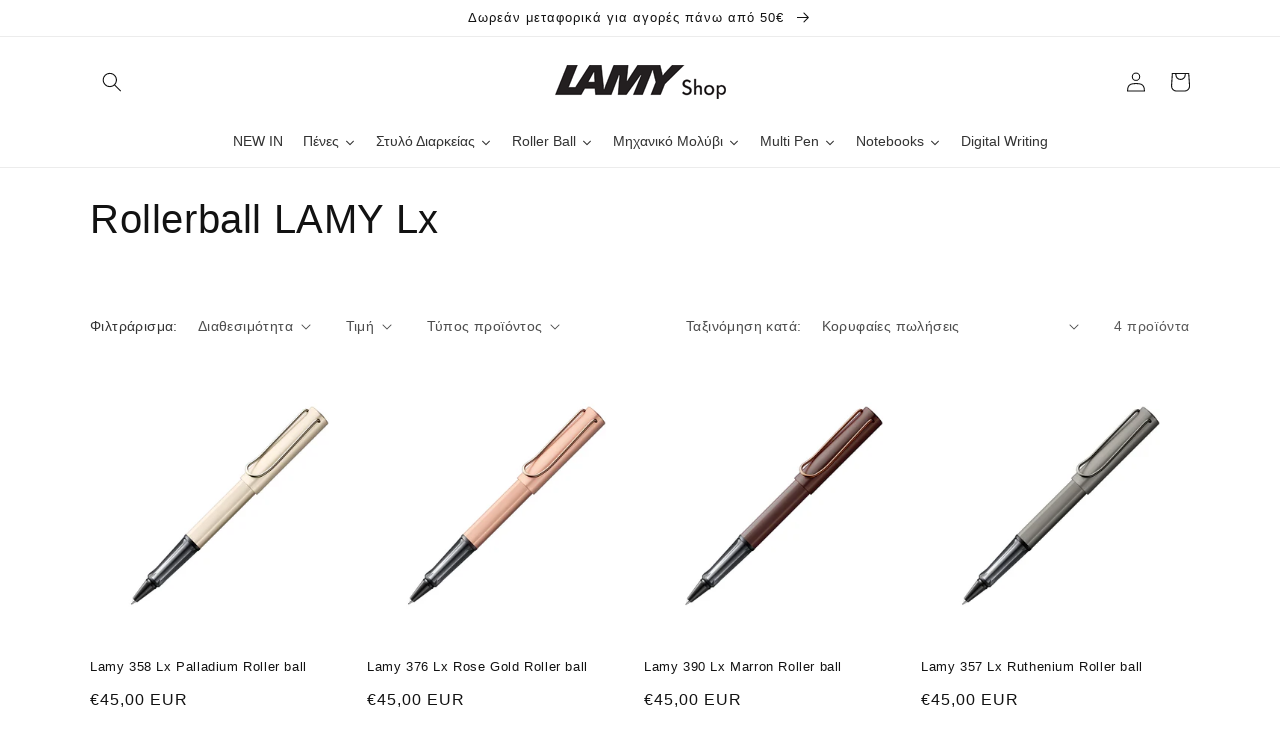

--- FILE ---
content_type: text/html; charset=utf-8
request_url: https://lamy.gr/collections/rollerball-lamy-lx
body_size: 31981
content:
<!doctype html>
<html class="no-js" lang="el">
  <head>
    <meta charset="utf-8">
    <meta http-equiv="X-UA-Compatible" content="IE=edge">
    <meta name="viewport" content="width=device-width,initial-scale=1">
    <meta name="theme-color" content="">
    <link rel="canonical" href="https://lamy.gr/collections/rollerball-lamy-lx">
    <link rel="preconnect" href="https://cdn.shopify.com" crossorigin><link rel="icon" type="image/png" href="//lamy.gr/cdn/shop/files/favicon_32x32.png?v=1645360266"><title>
      Rollerball LAMY Lx
 &ndash; lamy.gr</title>

    

    

<meta property="og:site_name" content="lamy.gr">
<meta property="og:url" content="https://lamy.gr/collections/rollerball-lamy-lx">
<meta property="og:title" content="Rollerball LAMY Lx">
<meta property="og:type" content="product.group">
<meta property="og:description" content="lamy.gr"><meta name="twitter:card" content="summary_large_image">
<meta name="twitter:title" content="Rollerball LAMY Lx">
<meta name="twitter:description" content="lamy.gr">


    <script src="//lamy.gr/cdn/shop/t/2/assets/global.js?v=138967679220690932761644583611" defer="defer"></script>
    <script>window.performance && window.performance.mark && window.performance.mark('shopify.content_for_header.start');</script><meta name="facebook-domain-verification" content="okq0i43tj5ug96xhnejkro4clfrl4o">
<meta id="shopify-digital-wallet" name="shopify-digital-wallet" content="/60984230135/digital_wallets/dialog">
<meta name="shopify-checkout-api-token" content="bf09bd745596450616958f059404593b">
<meta id="in-context-paypal-metadata" data-shop-id="60984230135" data-venmo-supported="false" data-environment="production" data-locale="en_US" data-paypal-v4="true" data-currency="EUR">
<link rel="alternate" type="application/atom+xml" title="Feed" href="/collections/rollerball-lamy-lx.atom" />
<link rel="alternate" type="application/json+oembed" href="https://lamy.gr/collections/rollerball-lamy-lx.oembed">
<script async="async" src="/checkouts/internal/preloads.js?locale=el-GR"></script>
<script id="shopify-features" type="application/json">{"accessToken":"bf09bd745596450616958f059404593b","betas":["rich-media-storefront-analytics"],"domain":"lamy.gr","predictiveSearch":true,"shopId":60984230135,"locale":"el"}</script>
<script>var Shopify = Shopify || {};
Shopify.shop = "lamy-gr.myshopify.com";
Shopify.locale = "el";
Shopify.currency = {"active":"EUR","rate":"1.0"};
Shopify.country = "GR";
Shopify.theme = {"name":"Dawn 3.0.0","id":130790490359,"schema_name":"Dawn","schema_version":"3.0.0","theme_store_id":887,"role":"main"};
Shopify.theme.handle = "null";
Shopify.theme.style = {"id":null,"handle":null};
Shopify.cdnHost = "lamy.gr/cdn";
Shopify.routes = Shopify.routes || {};
Shopify.routes.root = "/";</script>
<script type="module">!function(o){(o.Shopify=o.Shopify||{}).modules=!0}(window);</script>
<script>!function(o){function n(){var o=[];function n(){o.push(Array.prototype.slice.apply(arguments))}return n.q=o,n}var t=o.Shopify=o.Shopify||{};t.loadFeatures=n(),t.autoloadFeatures=n()}(window);</script>
<script id="shop-js-analytics" type="application/json">{"pageType":"collection"}</script>
<script defer="defer" async type="module" src="//lamy.gr/cdn/shopifycloud/shop-js/modules/v2/client.init-shop-cart-sync_LfUzO4S6.el.esm.js"></script>
<script defer="defer" async type="module" src="//lamy.gr/cdn/shopifycloud/shop-js/modules/v2/chunk.common_CGzkXfgL.esm.js"></script>
<script defer="defer" async type="module" src="//lamy.gr/cdn/shopifycloud/shop-js/modules/v2/chunk.modal_Bgl3KeJf.esm.js"></script>
<script type="module">
  await import("//lamy.gr/cdn/shopifycloud/shop-js/modules/v2/client.init-shop-cart-sync_LfUzO4S6.el.esm.js");
await import("//lamy.gr/cdn/shopifycloud/shop-js/modules/v2/chunk.common_CGzkXfgL.esm.js");
await import("//lamy.gr/cdn/shopifycloud/shop-js/modules/v2/chunk.modal_Bgl3KeJf.esm.js");

  window.Shopify.SignInWithShop?.initShopCartSync?.({"fedCMEnabled":true,"windoidEnabled":true});

</script>
<script id="__st">var __st={"a":60984230135,"offset":7200,"reqid":"b56a33c4-58c1-4dc3-a699-96c8feebf872-1769422040","pageurl":"lamy.gr\/collections\/rollerball-lamy-lx","u":"d5551b3639df","p":"collection","rtyp":"collection","rid":372781383927};</script>
<script>window.ShopifyPaypalV4VisibilityTracking = true;</script>
<script id="captcha-bootstrap">!function(){'use strict';const t='contact',e='account',n='new_comment',o=[[t,t],['blogs',n],['comments',n],[t,'customer']],c=[[e,'customer_login'],[e,'guest_login'],[e,'recover_customer_password'],[e,'create_customer']],r=t=>t.map((([t,e])=>`form[action*='/${t}']:not([data-nocaptcha='true']) input[name='form_type'][value='${e}']`)).join(','),a=t=>()=>t?[...document.querySelectorAll(t)].map((t=>t.form)):[];function s(){const t=[...o],e=r(t);return a(e)}const i='password',u='form_key',d=['recaptcha-v3-token','g-recaptcha-response','h-captcha-response',i],f=()=>{try{return window.sessionStorage}catch{return}},m='__shopify_v',_=t=>t.elements[u];function p(t,e,n=!1){try{const o=window.sessionStorage,c=JSON.parse(o.getItem(e)),{data:r}=function(t){const{data:e,action:n}=t;return t[m]||n?{data:e,action:n}:{data:t,action:n}}(c);for(const[e,n]of Object.entries(r))t.elements[e]&&(t.elements[e].value=n);n&&o.removeItem(e)}catch(o){console.error('form repopulation failed',{error:o})}}const l='form_type',E='cptcha';function T(t){t.dataset[E]=!0}const w=window,h=w.document,L='Shopify',v='ce_forms',y='captcha';let A=!1;((t,e)=>{const n=(g='f06e6c50-85a8-45c8-87d0-21a2b65856fe',I='https://cdn.shopify.com/shopifycloud/storefront-forms-hcaptcha/ce_storefront_forms_captcha_hcaptcha.v1.5.2.iife.js',D={infoText:'Προστατεύεται με το hCaptcha',privacyText:'Απόρρητο',termsText:'Όροι'},(t,e,n)=>{const o=w[L][v],c=o.bindForm;if(c)return c(t,g,e,D).then(n);var r;o.q.push([[t,g,e,D],n]),r=I,A||(h.body.append(Object.assign(h.createElement('script'),{id:'captcha-provider',async:!0,src:r})),A=!0)});var g,I,D;w[L]=w[L]||{},w[L][v]=w[L][v]||{},w[L][v].q=[],w[L][y]=w[L][y]||{},w[L][y].protect=function(t,e){n(t,void 0,e),T(t)},Object.freeze(w[L][y]),function(t,e,n,w,h,L){const[v,y,A,g]=function(t,e,n){const i=e?o:[],u=t?c:[],d=[...i,...u],f=r(d),m=r(i),_=r(d.filter((([t,e])=>n.includes(e))));return[a(f),a(m),a(_),s()]}(w,h,L),I=t=>{const e=t.target;return e instanceof HTMLFormElement?e:e&&e.form},D=t=>v().includes(t);t.addEventListener('submit',(t=>{const e=I(t);if(!e)return;const n=D(e)&&!e.dataset.hcaptchaBound&&!e.dataset.recaptchaBound,o=_(e),c=g().includes(e)&&(!o||!o.value);(n||c)&&t.preventDefault(),c&&!n&&(function(t){try{if(!f())return;!function(t){const e=f();if(!e)return;const n=_(t);if(!n)return;const o=n.value;o&&e.removeItem(o)}(t);const e=Array.from(Array(32),(()=>Math.random().toString(36)[2])).join('');!function(t,e){_(t)||t.append(Object.assign(document.createElement('input'),{type:'hidden',name:u})),t.elements[u].value=e}(t,e),function(t,e){const n=f();if(!n)return;const o=[...t.querySelectorAll(`input[type='${i}']`)].map((({name:t})=>t)),c=[...d,...o],r={};for(const[a,s]of new FormData(t).entries())c.includes(a)||(r[a]=s);n.setItem(e,JSON.stringify({[m]:1,action:t.action,data:r}))}(t,e)}catch(e){console.error('failed to persist form',e)}}(e),e.submit())}));const S=(t,e)=>{t&&!t.dataset[E]&&(n(t,e.some((e=>e===t))),T(t))};for(const o of['focusin','change'])t.addEventListener(o,(t=>{const e=I(t);D(e)&&S(e,y())}));const B=e.get('form_key'),M=e.get(l),P=B&&M;t.addEventListener('DOMContentLoaded',(()=>{const t=y();if(P)for(const e of t)e.elements[l].value===M&&p(e,B);[...new Set([...A(),...v().filter((t=>'true'===t.dataset.shopifyCaptcha))])].forEach((e=>S(e,t)))}))}(h,new URLSearchParams(w.location.search),n,t,e,['guest_login'])})(!0,!0)}();</script>
<script integrity="sha256-4kQ18oKyAcykRKYeNunJcIwy7WH5gtpwJnB7kiuLZ1E=" data-source-attribution="shopify.loadfeatures" defer="defer" src="//lamy.gr/cdn/shopifycloud/storefront/assets/storefront/load_feature-a0a9edcb.js" crossorigin="anonymous"></script>
<script data-source-attribution="shopify.dynamic_checkout.dynamic.init">var Shopify=Shopify||{};Shopify.PaymentButton=Shopify.PaymentButton||{isStorefrontPortableWallets:!0,init:function(){window.Shopify.PaymentButton.init=function(){};var t=document.createElement("script");t.src="https://lamy.gr/cdn/shopifycloud/portable-wallets/latest/portable-wallets.el.js",t.type="module",document.head.appendChild(t)}};
</script>
<script data-source-attribution="shopify.dynamic_checkout.buyer_consent">
  function portableWalletsHideBuyerConsent(e){var t=document.getElementById("shopify-buyer-consent"),n=document.getElementById("shopify-subscription-policy-button");t&&n&&(t.classList.add("hidden"),t.setAttribute("aria-hidden","true"),n.removeEventListener("click",e))}function portableWalletsShowBuyerConsent(e){var t=document.getElementById("shopify-buyer-consent"),n=document.getElementById("shopify-subscription-policy-button");t&&n&&(t.classList.remove("hidden"),t.removeAttribute("aria-hidden"),n.addEventListener("click",e))}window.Shopify?.PaymentButton&&(window.Shopify.PaymentButton.hideBuyerConsent=portableWalletsHideBuyerConsent,window.Shopify.PaymentButton.showBuyerConsent=portableWalletsShowBuyerConsent);
</script>
<script data-source-attribution="shopify.dynamic_checkout.cart.bootstrap">document.addEventListener("DOMContentLoaded",(function(){function t(){return document.querySelector("shopify-accelerated-checkout-cart, shopify-accelerated-checkout")}if(t())Shopify.PaymentButton.init();else{new MutationObserver((function(e,n){t()&&(Shopify.PaymentButton.init(),n.disconnect())})).observe(document.body,{childList:!0,subtree:!0})}}));
</script>
<link id="shopify-accelerated-checkout-styles" rel="stylesheet" media="screen" href="https://lamy.gr/cdn/shopifycloud/portable-wallets/latest/accelerated-checkout-backwards-compat.css" crossorigin="anonymous">
<style id="shopify-accelerated-checkout-cart">
        #shopify-buyer-consent {
  margin-top: 1em;
  display: inline-block;
  width: 100%;
}

#shopify-buyer-consent.hidden {
  display: none;
}

#shopify-subscription-policy-button {
  background: none;
  border: none;
  padding: 0;
  text-decoration: underline;
  font-size: inherit;
  cursor: pointer;
}

#shopify-subscription-policy-button::before {
  box-shadow: none;
}

      </style>
<script id="sections-script" data-sections="header,footer" defer="defer" src="//lamy.gr/cdn/shop/t/2/compiled_assets/scripts.js?v=1097"></script>
<script>window.performance && window.performance.mark && window.performance.mark('shopify.content_for_header.end');</script>


    <style data-shopify>
      
      
      
      
      

      :root {
        --font-body-family: "system_ui", -apple-system, 'Segoe UI', Roboto, 'Helvetica Neue', 'Noto Sans', 'Liberation Sans', Arial, sans-serif, 'Apple Color Emoji', 'Segoe UI Emoji', 'Segoe UI Symbol', 'Noto Color Emoji';
        --font-body-style: normal;
        --font-body-weight: 400;

        --font-heading-family: "system_ui", -apple-system, 'Segoe UI', Roboto, 'Helvetica Neue', 'Noto Sans', 'Liberation Sans', Arial, sans-serif, 'Apple Color Emoji', 'Segoe UI Emoji', 'Segoe UI Symbol', 'Noto Color Emoji';
        --font-heading-style: normal;
        --font-heading-weight: 400;

        --font-body-scale: 1.0;
        --font-heading-scale: 1.0;

        --color-base-text: 18, 18, 18;
        --color-shadow: 18, 18, 18;
        --color-base-background-1: 255, 255, 255;
        --color-base-background-2: 243, 243, 243;
        --color-base-solid-button-labels: 255, 255, 255;
        --color-base-outline-button-labels: 18, 18, 18;
        --color-base-accent-1: 18, 18, 18;
        --color-base-accent-2: 51, 79, 180;
        --payment-terms-background-color: #FFFFFF;

        --gradient-base-background-1: #FFFFFF;
        --gradient-base-background-2: #F3F3F3;
        --gradient-base-accent-1: #121212;
        --gradient-base-accent-2: #334FB4;

        --media-padding: px;
        --media-border-opacity: 0.05;
        --media-border-width: 1px;
        --media-radius: 0px;
        --media-shadow-opacity: 0.0;
        --media-shadow-horizontal-offset: 0px;
        --media-shadow-vertical-offset: 0px;
        --media-shadow-blur-radius: 0px;

        --page-width: 120rem;
        --page-width-margin: 0rem;

        --card-image-padding: 0.0rem;
        --card-corner-radius: 0.0rem;
        --card-text-alignment: left;
        --card-border-width: 0.0rem;
        --card-border-opacity: 0.0;
        --card-shadow-opacity: 0.1;
        --card-shadow-horizontal-offset: 0.0rem;
        --card-shadow-vertical-offset: 0.0rem;
        --card-shadow-blur-radius: 0.0rem;

        --badge-corner-radius: 4.0rem;

        --popup-border-width: 1px;
        --popup-border-opacity: 0.1;
        --popup-corner-radius: 0px;
        --popup-shadow-opacity: 0.0;
        --popup-shadow-horizontal-offset: 0px;
        --popup-shadow-vertical-offset: 0px;
        --popup-shadow-blur-radius: 0px;

        --drawer-border-width: 1px;
        --drawer-border-opacity: 0.1;
        --drawer-shadow-opacity: 0.0;
        --drawer-shadow-horizontal-offset: 0px;
        --drawer-shadow-vertical-offset: 0px;
        --drawer-shadow-blur-radius: 0px;

        --spacing-sections-desktop: 0px;
        --spacing-sections-mobile: 0px;

        --grid-desktop-vertical-spacing: 8px;
        --grid-desktop-horizontal-spacing: 8px;
        --grid-mobile-vertical-spacing: 4px;
        --grid-mobile-horizontal-spacing: 4px;

        --text-boxes-border-opacity: 0.0;
        --text-boxes-border-width: 0px;
        --text-boxes-radius: 0px;
        --text-boxes-shadow-opacity: 0.0;
        --text-boxes-shadow-horizontal-offset: 0px;
        --text-boxes-shadow-vertical-offset: 0px;
        --text-boxes-shadow-blur-radius: 0px;

        --buttons-radius: 0px;
        --buttons-radius-outset: 0px;
        --buttons-border-width: 1px;
        --buttons-border-opacity: 1.0;
        --buttons-shadow-opacity: 0.0;
        --buttons-shadow-horizontal-offset: 0px;
        --buttons-shadow-vertical-offset: 0px;
        --buttons-shadow-blur-radius: 0px;
        --buttons-border-offset: 0px;

        --inputs-radius: 0px;
        --inputs-border-width: 1px;
        --inputs-border-opacity: 0.55;
        --inputs-shadow-opacity: 0.0;
        --inputs-shadow-horizontal-offset: 0px;
        --inputs-margin-offset: 0px;
        --inputs-shadow-vertical-offset: 0px;
        --inputs-shadow-blur-radius: 0px;
        --inputs-radius-outset: 0px;

        --variant-pills-radius: 40px;
        --variant-pills-border-width: 1px;
        --variant-pills-border-opacity: 0.55;
        --variant-pills-shadow-opacity: 0.0;
        --variant-pills-shadow-horizontal-offset: 0px;
        --variant-pills-shadow-vertical-offset: 0px;
        --variant-pills-shadow-blur-radius: 0px;
      }

      *,
      *::before,
      *::after {
        box-sizing: inherit;
      }

      html {
        box-sizing: border-box;
        font-size: calc(var(--font-body-scale) * 62.5%);
        height: 100%;
      }

      body {
        display: grid;
        grid-template-rows: auto auto 1fr auto;
        grid-template-columns: 100%;
        min-height: 100%;
        margin: 0;
        font-size: 1.5rem;
        letter-spacing: 0.06rem;
        line-height: calc(1 + 0.8 / var(--font-body-scale));
        font-family: var(--font-body-family);
        font-style: var(--font-body-style);
        font-weight: var(--font-body-weight);
      }

      @media screen and (min-width: 750px) {
        body {
          font-size: 1.6rem;
        }
      }
    </style>

    <link href="//lamy.gr/cdn/shop/t/2/assets/base.css?v=39440664952427654091644583632" rel="stylesheet" type="text/css" media="all" />
<link rel="stylesheet" href="//lamy.gr/cdn/shop/t/2/assets/component-predictive-search.css?v=165644661289088488651644583608" media="print" onload="this.media='all'"><script>document.documentElement.className = document.documentElement.className.replace('no-js', 'js');
    if (Shopify.designMode) {
      document.documentElement.classList.add('shopify-design-mode');
    }
    </script>
  
  










<link href="https://monorail-edge.shopifysvc.com" rel="dns-prefetch">
<script>(function(){if ("sendBeacon" in navigator && "performance" in window) {try {var session_token_from_headers = performance.getEntriesByType('navigation')[0].serverTiming.find(x => x.name == '_s').description;} catch {var session_token_from_headers = undefined;}var session_cookie_matches = document.cookie.match(/_shopify_s=([^;]*)/);var session_token_from_cookie = session_cookie_matches && session_cookie_matches.length === 2 ? session_cookie_matches[1] : "";var session_token = session_token_from_headers || session_token_from_cookie || "";function handle_abandonment_event(e) {var entries = performance.getEntries().filter(function(entry) {return /monorail-edge.shopifysvc.com/.test(entry.name);});if (!window.abandonment_tracked && entries.length === 0) {window.abandonment_tracked = true;var currentMs = Date.now();var navigation_start = performance.timing.navigationStart;var payload = {shop_id: 60984230135,url: window.location.href,navigation_start,duration: currentMs - navigation_start,session_token,page_type: "collection"};window.navigator.sendBeacon("https://monorail-edge.shopifysvc.com/v1/produce", JSON.stringify({schema_id: "online_store_buyer_site_abandonment/1.1",payload: payload,metadata: {event_created_at_ms: currentMs,event_sent_at_ms: currentMs}}));}}window.addEventListener('pagehide', handle_abandonment_event);}}());</script>
<script id="web-pixels-manager-setup">(function e(e,d,r,n,o){if(void 0===o&&(o={}),!Boolean(null===(a=null===(i=window.Shopify)||void 0===i?void 0:i.analytics)||void 0===a?void 0:a.replayQueue)){var i,a;window.Shopify=window.Shopify||{};var t=window.Shopify;t.analytics=t.analytics||{};var s=t.analytics;s.replayQueue=[],s.publish=function(e,d,r){return s.replayQueue.push([e,d,r]),!0};try{self.performance.mark("wpm:start")}catch(e){}var l=function(){var e={modern:/Edge?\/(1{2}[4-9]|1[2-9]\d|[2-9]\d{2}|\d{4,})\.\d+(\.\d+|)|Firefox\/(1{2}[4-9]|1[2-9]\d|[2-9]\d{2}|\d{4,})\.\d+(\.\d+|)|Chrom(ium|e)\/(9{2}|\d{3,})\.\d+(\.\d+|)|(Maci|X1{2}).+ Version\/(15\.\d+|(1[6-9]|[2-9]\d|\d{3,})\.\d+)([,.]\d+|)( \(\w+\)|)( Mobile\/\w+|) Safari\/|Chrome.+OPR\/(9{2}|\d{3,})\.\d+\.\d+|(CPU[ +]OS|iPhone[ +]OS|CPU[ +]iPhone|CPU IPhone OS|CPU iPad OS)[ +]+(15[._]\d+|(1[6-9]|[2-9]\d|\d{3,})[._]\d+)([._]\d+|)|Android:?[ /-](13[3-9]|1[4-9]\d|[2-9]\d{2}|\d{4,})(\.\d+|)(\.\d+|)|Android.+Firefox\/(13[5-9]|1[4-9]\d|[2-9]\d{2}|\d{4,})\.\d+(\.\d+|)|Android.+Chrom(ium|e)\/(13[3-9]|1[4-9]\d|[2-9]\d{2}|\d{4,})\.\d+(\.\d+|)|SamsungBrowser\/([2-9]\d|\d{3,})\.\d+/,legacy:/Edge?\/(1[6-9]|[2-9]\d|\d{3,})\.\d+(\.\d+|)|Firefox\/(5[4-9]|[6-9]\d|\d{3,})\.\d+(\.\d+|)|Chrom(ium|e)\/(5[1-9]|[6-9]\d|\d{3,})\.\d+(\.\d+|)([\d.]+$|.*Safari\/(?![\d.]+ Edge\/[\d.]+$))|(Maci|X1{2}).+ Version\/(10\.\d+|(1[1-9]|[2-9]\d|\d{3,})\.\d+)([,.]\d+|)( \(\w+\)|)( Mobile\/\w+|) Safari\/|Chrome.+OPR\/(3[89]|[4-9]\d|\d{3,})\.\d+\.\d+|(CPU[ +]OS|iPhone[ +]OS|CPU[ +]iPhone|CPU IPhone OS|CPU iPad OS)[ +]+(10[._]\d+|(1[1-9]|[2-9]\d|\d{3,})[._]\d+)([._]\d+|)|Android:?[ /-](13[3-9]|1[4-9]\d|[2-9]\d{2}|\d{4,})(\.\d+|)(\.\d+|)|Mobile Safari.+OPR\/([89]\d|\d{3,})\.\d+\.\d+|Android.+Firefox\/(13[5-9]|1[4-9]\d|[2-9]\d{2}|\d{4,})\.\d+(\.\d+|)|Android.+Chrom(ium|e)\/(13[3-9]|1[4-9]\d|[2-9]\d{2}|\d{4,})\.\d+(\.\d+|)|Android.+(UC? ?Browser|UCWEB|U3)[ /]?(15\.([5-9]|\d{2,})|(1[6-9]|[2-9]\d|\d{3,})\.\d+)\.\d+|SamsungBrowser\/(5\.\d+|([6-9]|\d{2,})\.\d+)|Android.+MQ{2}Browser\/(14(\.(9|\d{2,})|)|(1[5-9]|[2-9]\d|\d{3,})(\.\d+|))(\.\d+|)|K[Aa][Ii]OS\/(3\.\d+|([4-9]|\d{2,})\.\d+)(\.\d+|)/},d=e.modern,r=e.legacy,n=navigator.userAgent;return n.match(d)?"modern":n.match(r)?"legacy":"unknown"}(),u="modern"===l?"modern":"legacy",c=(null!=n?n:{modern:"",legacy:""})[u],f=function(e){return[e.baseUrl,"/wpm","/b",e.hashVersion,"modern"===e.buildTarget?"m":"l",".js"].join("")}({baseUrl:d,hashVersion:r,buildTarget:u}),m=function(e){var d=e.version,r=e.bundleTarget,n=e.surface,o=e.pageUrl,i=e.monorailEndpoint;return{emit:function(e){var a=e.status,t=e.errorMsg,s=(new Date).getTime(),l=JSON.stringify({metadata:{event_sent_at_ms:s},events:[{schema_id:"web_pixels_manager_load/3.1",payload:{version:d,bundle_target:r,page_url:o,status:a,surface:n,error_msg:t},metadata:{event_created_at_ms:s}}]});if(!i)return console&&console.warn&&console.warn("[Web Pixels Manager] No Monorail endpoint provided, skipping logging."),!1;try{return self.navigator.sendBeacon.bind(self.navigator)(i,l)}catch(e){}var u=new XMLHttpRequest;try{return u.open("POST",i,!0),u.setRequestHeader("Content-Type","text/plain"),u.send(l),!0}catch(e){return console&&console.warn&&console.warn("[Web Pixels Manager] Got an unhandled error while logging to Monorail."),!1}}}}({version:r,bundleTarget:l,surface:e.surface,pageUrl:self.location.href,monorailEndpoint:e.monorailEndpoint});try{o.browserTarget=l,function(e){var d=e.src,r=e.async,n=void 0===r||r,o=e.onload,i=e.onerror,a=e.sri,t=e.scriptDataAttributes,s=void 0===t?{}:t,l=document.createElement("script"),u=document.querySelector("head"),c=document.querySelector("body");if(l.async=n,l.src=d,a&&(l.integrity=a,l.crossOrigin="anonymous"),s)for(var f in s)if(Object.prototype.hasOwnProperty.call(s,f))try{l.dataset[f]=s[f]}catch(e){}if(o&&l.addEventListener("load",o),i&&l.addEventListener("error",i),u)u.appendChild(l);else{if(!c)throw new Error("Did not find a head or body element to append the script");c.appendChild(l)}}({src:f,async:!0,onload:function(){if(!function(){var e,d;return Boolean(null===(d=null===(e=window.Shopify)||void 0===e?void 0:e.analytics)||void 0===d?void 0:d.initialized)}()){var d=window.webPixelsManager.init(e)||void 0;if(d){var r=window.Shopify.analytics;r.replayQueue.forEach((function(e){var r=e[0],n=e[1],o=e[2];d.publishCustomEvent(r,n,o)})),r.replayQueue=[],r.publish=d.publishCustomEvent,r.visitor=d.visitor,r.initialized=!0}}},onerror:function(){return m.emit({status:"failed",errorMsg:"".concat(f," has failed to load")})},sri:function(e){var d=/^sha384-[A-Za-z0-9+/=]+$/;return"string"==typeof e&&d.test(e)}(c)?c:"",scriptDataAttributes:o}),m.emit({status:"loading"})}catch(e){m.emit({status:"failed",errorMsg:(null==e?void 0:e.message)||"Unknown error"})}}})({shopId: 60984230135,storefrontBaseUrl: "https://lamy.gr",extensionsBaseUrl: "https://extensions.shopifycdn.com/cdn/shopifycloud/web-pixels-manager",monorailEndpoint: "https://monorail-edge.shopifysvc.com/unstable/produce_batch",surface: "storefront-renderer",enabledBetaFlags: ["2dca8a86"],webPixelsConfigList: [{"id":"463569219","configuration":"{\"pixel_id\":\"544268876083656\",\"pixel_type\":\"facebook_pixel\",\"metaapp_system_user_token\":\"-\"}","eventPayloadVersion":"v1","runtimeContext":"OPEN","scriptVersion":"ca16bc87fe92b6042fbaa3acc2fbdaa6","type":"APP","apiClientId":2329312,"privacyPurposes":["ANALYTICS","MARKETING","SALE_OF_DATA"],"dataSharingAdjustments":{"protectedCustomerApprovalScopes":["read_customer_address","read_customer_email","read_customer_name","read_customer_personal_data","read_customer_phone"]}},{"id":"shopify-app-pixel","configuration":"{}","eventPayloadVersion":"v1","runtimeContext":"STRICT","scriptVersion":"0450","apiClientId":"shopify-pixel","type":"APP","privacyPurposes":["ANALYTICS","MARKETING"]},{"id":"shopify-custom-pixel","eventPayloadVersion":"v1","runtimeContext":"LAX","scriptVersion":"0450","apiClientId":"shopify-pixel","type":"CUSTOM","privacyPurposes":["ANALYTICS","MARKETING"]}],isMerchantRequest: false,initData: {"shop":{"name":"lamy.gr","paymentSettings":{"currencyCode":"EUR"},"myshopifyDomain":"lamy-gr.myshopify.com","countryCode":"GR","storefrontUrl":"https:\/\/lamy.gr"},"customer":null,"cart":null,"checkout":null,"productVariants":[],"purchasingCompany":null},},"https://lamy.gr/cdn","fcfee988w5aeb613cpc8e4bc33m6693e112",{"modern":"","legacy":""},{"shopId":"60984230135","storefrontBaseUrl":"https:\/\/lamy.gr","extensionBaseUrl":"https:\/\/extensions.shopifycdn.com\/cdn\/shopifycloud\/web-pixels-manager","surface":"storefront-renderer","enabledBetaFlags":"[\"2dca8a86\"]","isMerchantRequest":"false","hashVersion":"fcfee988w5aeb613cpc8e4bc33m6693e112","publish":"custom","events":"[[\"page_viewed\",{}],[\"collection_viewed\",{\"collection\":{\"id\":\"372781383927\",\"title\":\"Rollerball LAMY Lx\",\"productVariants\":[{\"price\":{\"amount\":45.0,\"currencyCode\":\"EUR\"},\"product\":{\"title\":\"Lamy 358 Lx Palladium Roller ball\",\"vendor\":\"Lamy\",\"id\":\"7535332950263\",\"untranslatedTitle\":\"Lamy 358 Lx Palladium Roller ball\",\"url\":\"\/products\/lamy-358-lx-palladium-roller-ball\",\"type\":\"Roller ball\"},\"id\":\"42412337823991\",\"image\":{\"src\":\"\/\/lamy.gr\/cdn\/shop\/products\/Lamy_358_Lx_Rollerball_pen_Pd_165mm_600x_80aba1d9-da21-4719-9af7-d0222663fe6f.webp?v=1645706310\"},\"sku\":\"4031636\",\"title\":\"Default Title\",\"untranslatedTitle\":\"Default Title\"},{\"price\":{\"amount\":45.0,\"currencyCode\":\"EUR\"},\"product\":{\"title\":\"Lamy 376 Lx Rose Gold Roller ball\",\"vendor\":\"Lamy\",\"id\":\"7535332917495\",\"untranslatedTitle\":\"Lamy 376 Lx Rose Gold Roller ball\",\"url\":\"\/products\/lamy-376-lx-rose-gold-rollerball\",\"type\":\"Roller ball\"},\"id\":\"42412337791223\",\"image\":{\"src\":\"\/\/lamy.gr\/cdn\/shop\/products\/Lamy_376_Lx_Rollerball_pen_RAu_165mm_600x_1965f783-8d6d-446d-b7da-c23235c32663.webp?v=1645706453\"},\"sku\":\"4031635\",\"title\":\"Default Title\",\"untranslatedTitle\":\"Default Title\"},{\"price\":{\"amount\":45.0,\"currencyCode\":\"EUR\"},\"product\":{\"title\":\"Lamy 390 Lx Marron Roller ball\",\"vendor\":\"Lamy\",\"id\":\"7535333015799\",\"untranslatedTitle\":\"Lamy 390 Lx Marron Roller ball\",\"url\":\"\/products\/lamy-390-lx-marron-roller-ball\",\"type\":\"Roller ball\"},\"id\":\"42412337889527\",\"image\":{\"src\":\"\/\/lamy.gr\/cdn\/shop\/products\/Lamy_390_Lx_Rollerball_pen_marron_165mm_600x_6cc84335-2c0a-49b0-8287-4a95489deff1.webp?v=1645706508\"},\"sku\":\"4034048\",\"title\":\"Default Title\",\"untranslatedTitle\":\"Default Title\"},{\"price\":{\"amount\":45.0,\"currencyCode\":\"EUR\"},\"product\":{\"title\":\"Lamy 357 Lx Ruthenium Roller ball\",\"vendor\":\"Lamy\",\"id\":\"7535332983031\",\"untranslatedTitle\":\"Lamy 357 Lx Ruthenium Roller ball\",\"url\":\"\/products\/lamy-357-lx-ruthenium-roller-ball\",\"type\":\"Roller ball\"},\"id\":\"42412337856759\",\"image\":{\"src\":\"\/\/lamy.gr\/cdn\/shop\/products\/Lamy_357_Lx_Rollerball_pen_Ru_165mm_600x_a2b2e3bd-916f-4b85-9485-69ce5da9d9a5.webp?v=1645706222\"},\"sku\":\"4031637\",\"title\":\"Default Title\",\"untranslatedTitle\":\"Default Title\"}]}}]]"});</script><script>
  window.ShopifyAnalytics = window.ShopifyAnalytics || {};
  window.ShopifyAnalytics.meta = window.ShopifyAnalytics.meta || {};
  window.ShopifyAnalytics.meta.currency = 'EUR';
  var meta = {"products":[{"id":7535332950263,"gid":"gid:\/\/shopify\/Product\/7535332950263","vendor":"Lamy","type":"Roller ball","handle":"lamy-358-lx-palladium-roller-ball","variants":[{"id":42412337823991,"price":4500,"name":"Lamy 358 Lx Palladium Roller ball","public_title":null,"sku":"4031636"}],"remote":false},{"id":7535332917495,"gid":"gid:\/\/shopify\/Product\/7535332917495","vendor":"Lamy","type":"Roller ball","handle":"lamy-376-lx-rose-gold-rollerball","variants":[{"id":42412337791223,"price":4500,"name":"Lamy 376 Lx Rose Gold Roller ball","public_title":null,"sku":"4031635"}],"remote":false},{"id":7535333015799,"gid":"gid:\/\/shopify\/Product\/7535333015799","vendor":"Lamy","type":"Roller ball","handle":"lamy-390-lx-marron-roller-ball","variants":[{"id":42412337889527,"price":4500,"name":"Lamy 390 Lx Marron Roller ball","public_title":null,"sku":"4034048"}],"remote":false},{"id":7535332983031,"gid":"gid:\/\/shopify\/Product\/7535332983031","vendor":"Lamy","type":"Roller ball","handle":"lamy-357-lx-ruthenium-roller-ball","variants":[{"id":42412337856759,"price":4500,"name":"Lamy 357 Lx Ruthenium Roller ball","public_title":null,"sku":"4031637"}],"remote":false}],"page":{"pageType":"collection","resourceType":"collection","resourceId":372781383927,"requestId":"b56a33c4-58c1-4dc3-a699-96c8feebf872-1769422040"}};
  for (var attr in meta) {
    window.ShopifyAnalytics.meta[attr] = meta[attr];
  }
</script>
<script class="analytics">
  (function () {
    var customDocumentWrite = function(content) {
      var jquery = null;

      if (window.jQuery) {
        jquery = window.jQuery;
      } else if (window.Checkout && window.Checkout.$) {
        jquery = window.Checkout.$;
      }

      if (jquery) {
        jquery('body').append(content);
      }
    };

    var hasLoggedConversion = function(token) {
      if (token) {
        return document.cookie.indexOf('loggedConversion=' + token) !== -1;
      }
      return false;
    }

    var setCookieIfConversion = function(token) {
      if (token) {
        var twoMonthsFromNow = new Date(Date.now());
        twoMonthsFromNow.setMonth(twoMonthsFromNow.getMonth() + 2);

        document.cookie = 'loggedConversion=' + token + '; expires=' + twoMonthsFromNow;
      }
    }

    var trekkie = window.ShopifyAnalytics.lib = window.trekkie = window.trekkie || [];
    if (trekkie.integrations) {
      return;
    }
    trekkie.methods = [
      'identify',
      'page',
      'ready',
      'track',
      'trackForm',
      'trackLink'
    ];
    trekkie.factory = function(method) {
      return function() {
        var args = Array.prototype.slice.call(arguments);
        args.unshift(method);
        trekkie.push(args);
        return trekkie;
      };
    };
    for (var i = 0; i < trekkie.methods.length; i++) {
      var key = trekkie.methods[i];
      trekkie[key] = trekkie.factory(key);
    }
    trekkie.load = function(config) {
      trekkie.config = config || {};
      trekkie.config.initialDocumentCookie = document.cookie;
      var first = document.getElementsByTagName('script')[0];
      var script = document.createElement('script');
      script.type = 'text/javascript';
      script.onerror = function(e) {
        var scriptFallback = document.createElement('script');
        scriptFallback.type = 'text/javascript';
        scriptFallback.onerror = function(error) {
                var Monorail = {
      produce: function produce(monorailDomain, schemaId, payload) {
        var currentMs = new Date().getTime();
        var event = {
          schema_id: schemaId,
          payload: payload,
          metadata: {
            event_created_at_ms: currentMs,
            event_sent_at_ms: currentMs
          }
        };
        return Monorail.sendRequest("https://" + monorailDomain + "/v1/produce", JSON.stringify(event));
      },
      sendRequest: function sendRequest(endpointUrl, payload) {
        // Try the sendBeacon API
        if (window && window.navigator && typeof window.navigator.sendBeacon === 'function' && typeof window.Blob === 'function' && !Monorail.isIos12()) {
          var blobData = new window.Blob([payload], {
            type: 'text/plain'
          });

          if (window.navigator.sendBeacon(endpointUrl, blobData)) {
            return true;
          } // sendBeacon was not successful

        } // XHR beacon

        var xhr = new XMLHttpRequest();

        try {
          xhr.open('POST', endpointUrl);
          xhr.setRequestHeader('Content-Type', 'text/plain');
          xhr.send(payload);
        } catch (e) {
          console.log(e);
        }

        return false;
      },
      isIos12: function isIos12() {
        return window.navigator.userAgent.lastIndexOf('iPhone; CPU iPhone OS 12_') !== -1 || window.navigator.userAgent.lastIndexOf('iPad; CPU OS 12_') !== -1;
      }
    };
    Monorail.produce('monorail-edge.shopifysvc.com',
      'trekkie_storefront_load_errors/1.1',
      {shop_id: 60984230135,
      theme_id: 130790490359,
      app_name: "storefront",
      context_url: window.location.href,
      source_url: "//lamy.gr/cdn/s/trekkie.storefront.8d95595f799fbf7e1d32231b9a28fd43b70c67d3.min.js"});

        };
        scriptFallback.async = true;
        scriptFallback.src = '//lamy.gr/cdn/s/trekkie.storefront.8d95595f799fbf7e1d32231b9a28fd43b70c67d3.min.js';
        first.parentNode.insertBefore(scriptFallback, first);
      };
      script.async = true;
      script.src = '//lamy.gr/cdn/s/trekkie.storefront.8d95595f799fbf7e1d32231b9a28fd43b70c67d3.min.js';
      first.parentNode.insertBefore(script, first);
    };
    trekkie.load(
      {"Trekkie":{"appName":"storefront","development":false,"defaultAttributes":{"shopId":60984230135,"isMerchantRequest":null,"themeId":130790490359,"themeCityHash":"13133189894023547204","contentLanguage":"el","currency":"EUR","eventMetadataId":"2fd1c7fe-3808-4b4e-b26f-fd49c7af7162"},"isServerSideCookieWritingEnabled":true,"monorailRegion":"shop_domain","enabledBetaFlags":["65f19447"]},"Session Attribution":{},"S2S":{"facebookCapiEnabled":true,"source":"trekkie-storefront-renderer","apiClientId":580111}}
    );

    var loaded = false;
    trekkie.ready(function() {
      if (loaded) return;
      loaded = true;

      window.ShopifyAnalytics.lib = window.trekkie;

      var originalDocumentWrite = document.write;
      document.write = customDocumentWrite;
      try { window.ShopifyAnalytics.merchantGoogleAnalytics.call(this); } catch(error) {};
      document.write = originalDocumentWrite;

      window.ShopifyAnalytics.lib.page(null,{"pageType":"collection","resourceType":"collection","resourceId":372781383927,"requestId":"b56a33c4-58c1-4dc3-a699-96c8feebf872-1769422040","shopifyEmitted":true});

      var match = window.location.pathname.match(/checkouts\/(.+)\/(thank_you|post_purchase)/)
      var token = match? match[1]: undefined;
      if (!hasLoggedConversion(token)) {
        setCookieIfConversion(token);
        window.ShopifyAnalytics.lib.track("Viewed Product Category",{"currency":"EUR","category":"Collection: rollerball-lamy-lx","collectionName":"rollerball-lamy-lx","collectionId":372781383927,"nonInteraction":true},undefined,undefined,{"shopifyEmitted":true});
      }
    });


        var eventsListenerScript = document.createElement('script');
        eventsListenerScript.async = true;
        eventsListenerScript.src = "//lamy.gr/cdn/shopifycloud/storefront/assets/shop_events_listener-3da45d37.js";
        document.getElementsByTagName('head')[0].appendChild(eventsListenerScript);

})();</script>
<script
  defer
  src="https://lamy.gr/cdn/shopifycloud/perf-kit/shopify-perf-kit-3.0.4.min.js"
  data-application="storefront-renderer"
  data-shop-id="60984230135"
  data-render-region="gcp-us-east1"
  data-page-type="collection"
  data-theme-instance-id="130790490359"
  data-theme-name="Dawn"
  data-theme-version="3.0.0"
  data-monorail-region="shop_domain"
  data-resource-timing-sampling-rate="10"
  data-shs="true"
  data-shs-beacon="true"
  data-shs-export-with-fetch="true"
  data-shs-logs-sample-rate="1"
  data-shs-beacon-endpoint="https://lamy.gr/api/collect"
></script>
</head>

  <body class="gradient">
    <a class="skip-to-content-link button visually-hidden" href="#MainContent">
      Απευθείας μετάβαση στο περιεχόμενο
    </a>

    <div id="shopify-section-announcement-bar" class="shopify-section"><div class="announcement-bar color-background-1 gradient" role="region" aria-label="Ανακοίνωση" ><a href="/collections" class="announcement-bar__link link link--text focus-inset animate-arrow"><p class="announcement-bar__message h5">
                Δωρεάν μεταφορικά για αγορές πάνω από 50€
<svg viewBox="0 0 14 10" fill="none" aria-hidden="true" focusable="false" role="presentation" class="icon icon-arrow" xmlns="http://www.w3.org/2000/svg">
  <path fill-rule="evenodd" clip-rule="evenodd" d="M8.537.808a.5.5 0 01.817-.162l4 4a.5.5 0 010 .708l-4 4a.5.5 0 11-.708-.708L11.793 5.5H1a.5.5 0 010-1h10.793L8.646 1.354a.5.5 0 01-.109-.546z" fill="currentColor">
</svg>

</p></a></div>
</div>
    <div id="shopify-section-header" class="shopify-section section-header"><link rel="stylesheet" href="//lamy.gr/cdn/shop/t/2/assets/component-list-menu.css?v=129267058877082496571644583615" media="print" onload="this.media='all'">
<link rel="stylesheet" href="//lamy.gr/cdn/shop/t/2/assets/component-search.css?v=96455689198851321781644583602" media="print" onload="this.media='all'">
<link rel="stylesheet" href="//lamy.gr/cdn/shop/t/2/assets/component-menu-drawer.css?v=126731818748055994231644583605" media="print" onload="this.media='all'">
<link rel="stylesheet" href="//lamy.gr/cdn/shop/t/2/assets/component-cart-notification.css?v=107019900565326663291644583600" media="print" onload="this.media='all'">
<link rel="stylesheet" href="//lamy.gr/cdn/shop/t/2/assets/component-cart-items.css?v=45858802644496945541644583632" media="print" onload="this.media='all'"><link rel="stylesheet" href="//lamy.gr/cdn/shop/t/2/assets/component-price.css?v=112673864592427438181644583605" media="print" onload="this.media='all'">
  <link rel="stylesheet" href="//lamy.gr/cdn/shop/t/2/assets/component-loading-overlay.css?v=167310470843593579841644583636" media="print" onload="this.media='all'"><noscript><link href="//lamy.gr/cdn/shop/t/2/assets/component-list-menu.css?v=129267058877082496571644583615" rel="stylesheet" type="text/css" media="all" /></noscript>
<noscript><link href="//lamy.gr/cdn/shop/t/2/assets/component-search.css?v=96455689198851321781644583602" rel="stylesheet" type="text/css" media="all" /></noscript>
<noscript><link href="//lamy.gr/cdn/shop/t/2/assets/component-menu-drawer.css?v=126731818748055994231644583605" rel="stylesheet" type="text/css" media="all" /></noscript>
<noscript><link href="//lamy.gr/cdn/shop/t/2/assets/component-cart-notification.css?v=107019900565326663291644583600" rel="stylesheet" type="text/css" media="all" /></noscript>
<noscript><link href="//lamy.gr/cdn/shop/t/2/assets/component-cart-items.css?v=45858802644496945541644583632" rel="stylesheet" type="text/css" media="all" /></noscript>

<style>
  header-drawer {
    justify-self: start;
    margin-left: -1.2rem;
  }

  @media screen and (min-width: 990px) {
    header-drawer {
      display: none;
    }
  }

  .menu-drawer-container {
    display: flex;
  }

  .list-menu {
    list-style: none;
    padding: 0;
    margin: 0;
  }

  .list-menu--inline {
    display: inline-flex;
    flex-wrap: wrap;
  }

  summary.list-menu__item {
    padding-right: 2.7rem;
  }

  .list-menu__item {
    display: flex;
    align-items: center;
    line-height: calc(1 + 0.3 / var(--font-body-scale));
  }

  .list-menu__item--link {
    text-decoration: none;
    padding-bottom: 1rem;
    padding-top: 1rem;
    line-height: calc(1 + 0.8 / var(--font-body-scale));
  }

  @media screen and (min-width: 750px) {
    .list-menu__item--link {
      padding-bottom: 0.5rem;
      padding-top: 0.5rem;
    }
  }
</style><style data-shopify>.section-header {
    margin-bottom: 0px;
  }

  @media screen and (min-width: 750px) {
    .section-header {
      margin-bottom: 0px;
    }
  }</style><script src="//lamy.gr/cdn/shop/t/2/assets/details-disclosure.js?v=118626640824924522881644583627" defer="defer"></script>
<script src="//lamy.gr/cdn/shop/t/2/assets/details-modal.js?v=4511761896672669691644583625" defer="defer"></script>
<script src="//lamy.gr/cdn/shop/t/2/assets/cart-notification.js?v=18770815536247936311644583604" defer="defer"></script>

<svg xmlns="http://www.w3.org/2000/svg" class="hidden">
  <symbol id="icon-search" viewbox="0 0 18 19" fill="none">
    <path fill-rule="evenodd" clip-rule="evenodd" d="M11.03 11.68A5.784 5.784 0 112.85 3.5a5.784 5.784 0 018.18 8.18zm.26 1.12a6.78 6.78 0 11.72-.7l5.4 5.4a.5.5 0 11-.71.7l-5.41-5.4z" fill="currentColor"/>
  </symbol>

  <symbol id="icon-close" class="icon icon-close" fill="none" viewBox="0 0 18 17">
    <path d="M.865 15.978a.5.5 0 00.707.707l7.433-7.431 7.579 7.282a.501.501 0 00.846-.37.5.5 0 00-.153-.351L9.712 8.546l7.417-7.416a.5.5 0 10-.707-.708L8.991 7.853 1.413.573a.5.5 0 10-.693.72l7.563 7.268-7.418 7.417z" fill="currentColor">
  </symbol>
</svg>
<sticky-header class="header-wrapper color-background-1 gradient header-wrapper--border-bottom">
  <header class="header header--top-center page-width header--has-menu"><header-drawer data-breakpoint="tablet">
        <details id="Details-menu-drawer-container" class="menu-drawer-container">
          <summary class="header__icon header__icon--menu header__icon--summary link focus-inset" aria-label="Μενού">
            <span>
              <svg xmlns="http://www.w3.org/2000/svg" aria-hidden="true" focusable="false" role="presentation" class="icon icon-hamburger" fill="none" viewBox="0 0 18 16">
  <path d="M1 .5a.5.5 0 100 1h15.71a.5.5 0 000-1H1zM.5 8a.5.5 0 01.5-.5h15.71a.5.5 0 010 1H1A.5.5 0 01.5 8zm0 7a.5.5 0 01.5-.5h15.71a.5.5 0 010 1H1a.5.5 0 01-.5-.5z" fill="currentColor">
</svg>

              <svg xmlns="http://www.w3.org/2000/svg" aria-hidden="true" focusable="false" role="presentation" class="icon icon-close" fill="none" viewBox="0 0 18 17">
  <path d="M.865 15.978a.5.5 0 00.707.707l7.433-7.431 7.579 7.282a.501.501 0 00.846-.37.5.5 0 00-.153-.351L9.712 8.546l7.417-7.416a.5.5 0 10-.707-.708L8.991 7.853 1.413.573a.5.5 0 10-.693.72l7.563 7.268-7.418 7.417z" fill="currentColor">
</svg>

            </span>
          </summary>
          <div id="menu-drawer" class="menu-drawer motion-reduce" tabindex="-1">
            <div class="menu-drawer__inner-container">
              <div class="menu-drawer__navigation-container">
                <nav class="menu-drawer__navigation">
                  <ul class="menu-drawer__menu list-menu" role="list"><li><a href="/collections/new-in" class="menu-drawer__menu-item list-menu__item link link--text focus-inset">
                            New In
                          </a></li><li><a href="/collections/special-editions" class="menu-drawer__menu-item list-menu__item link link--text focus-inset">
                            Special Editions
                          </a></li><li><a href="/collections/penes" class="menu-drawer__menu-item list-menu__item link link--text focus-inset">
                            Πένες
                          </a></li><li><a href="/collections/stylo-diarkeias" class="menu-drawer__menu-item list-menu__item link link--text focus-inset">
                            Στυλό Διαρκείας
                          </a></li><li><a href="/collections/mixaniko-molyvi" class="menu-drawer__menu-item list-menu__item link link--text focus-inset">
                            Μηχανικό Μολύβι
                          </a></li><li><a href="/collections/roller-ball" class="menu-drawer__menu-item list-menu__item link link--text focus-inset">
                            Roller Βall
                          </a></li><li><a href="/collections/multi-pen" class="menu-drawer__menu-item list-menu__item link link--text focus-inset">
                            Multi Pen
                          </a></li><li><a href="/collections/lamy-notebooks" class="menu-drawer__menu-item list-menu__item link link--text focus-inset">
                            Notebooks
                          </a></li><li><a href="/collections/digital-writing" class="menu-drawer__menu-item list-menu__item link link--text focus-inset">
                            Digital Writing
                          </a></li><li><a href="/pages/etairika-dora" class="menu-drawer__menu-item list-menu__item link link--text focus-inset">
                            Εταιρικά Δώρα
                          </a></li></ul>
                </nav>
                <div class="menu-drawer__utility-links"><a href="/account/login" class="menu-drawer__account link focus-inset h5">
                      <svg xmlns="http://www.w3.org/2000/svg" aria-hidden="true" focusable="false" role="presentation" class="icon icon-account" fill="none" viewBox="0 0 18 19">
  <path fill-rule="evenodd" clip-rule="evenodd" d="M6 4.5a3 3 0 116 0 3 3 0 01-6 0zm3-4a4 4 0 100 8 4 4 0 000-8zm5.58 12.15c1.12.82 1.83 2.24 1.91 4.85H1.51c.08-2.6.79-4.03 1.9-4.85C4.66 11.75 6.5 11.5 9 11.5s4.35.26 5.58 1.15zM9 10.5c-2.5 0-4.65.24-6.17 1.35C1.27 12.98.5 14.93.5 18v.5h17V18c0-3.07-.77-5.02-2.33-6.15-1.52-1.1-3.67-1.35-6.17-1.35z" fill="currentColor">
</svg>

Σύνδεση</a><ul class="list list-social list-unstyled" role="list"><li class="list-social__item">
                        <a href="https://www.facebook.com/lamygreece/" class="list-social__link link"><svg aria-hidden="true" focusable="false" role="presentation" class="icon icon-facebook" viewBox="0 0 18 18">
  <path fill="currentColor" d="M16.42.61c.27 0 .5.1.69.28.19.2.28.42.28.7v15.44c0 .27-.1.5-.28.69a.94.94 0 01-.7.28h-4.39v-6.7h2.25l.31-2.65h-2.56v-1.7c0-.4.1-.72.28-.93.18-.2.5-.32 1-.32h1.37V3.35c-.6-.06-1.27-.1-2.01-.1-1.01 0-1.83.3-2.45.9-.62.6-.93 1.44-.93 2.53v1.97H7.04v2.65h2.24V18H.98c-.28 0-.5-.1-.7-.28a.94.94 0 01-.28-.7V1.59c0-.27.1-.5.28-.69a.94.94 0 01.7-.28h15.44z">
</svg>
<span class="visually-hidden">Facebook</span>
                        </a>
                      </li><li class="list-social__item">
                        <a href="https://www.instagram.com/lamygreece/" class="list-social__link link"><svg aria-hidden="true" focusable="false" role="presentation" class="icon icon-instagram" viewBox="0 0 18 18">
  <path fill="currentColor" d="M8.77 1.58c2.34 0 2.62.01 3.54.05.86.04 1.32.18 1.63.3.41.17.7.35 1.01.66.3.3.5.6.65 1 .12.32.27.78.3 1.64.05.92.06 1.2.06 3.54s-.01 2.62-.05 3.54a4.79 4.79 0 01-.3 1.63c-.17.41-.35.7-.66 1.01-.3.3-.6.5-1.01.66-.31.12-.77.26-1.63.3-.92.04-1.2.05-3.54.05s-2.62 0-3.55-.05a4.79 4.79 0 01-1.62-.3c-.42-.16-.7-.35-1.01-.66-.31-.3-.5-.6-.66-1a4.87 4.87 0 01-.3-1.64c-.04-.92-.05-1.2-.05-3.54s0-2.62.05-3.54c.04-.86.18-1.32.3-1.63.16-.41.35-.7.66-1.01.3-.3.6-.5 1-.65.32-.12.78-.27 1.63-.3.93-.05 1.2-.06 3.55-.06zm0-1.58C6.39 0 6.09.01 5.15.05c-.93.04-1.57.2-2.13.4-.57.23-1.06.54-1.55 1.02C1 1.96.7 2.45.46 3.02c-.22.56-.37 1.2-.4 2.13C0 6.1 0 6.4 0 8.77s.01 2.68.05 3.61c.04.94.2 1.57.4 2.13.23.58.54 1.07 1.02 1.56.49.48.98.78 1.55 1.01.56.22 1.2.37 2.13.4.94.05 1.24.06 3.62.06 2.39 0 2.68-.01 3.62-.05.93-.04 1.57-.2 2.13-.41a4.27 4.27 0 001.55-1.01c.49-.49.79-.98 1.01-1.56.22-.55.37-1.19.41-2.13.04-.93.05-1.23.05-3.61 0-2.39 0-2.68-.05-3.62a6.47 6.47 0 00-.4-2.13 4.27 4.27 0 00-1.02-1.55A4.35 4.35 0 0014.52.46a6.43 6.43 0 00-2.13-.41A69 69 0 008.77 0z"/>
  <path fill="currentColor" d="M8.8 4a4.5 4.5 0 100 9 4.5 4.5 0 000-9zm0 7.43a2.92 2.92 0 110-5.85 2.92 2.92 0 010 5.85zM13.43 5a1.05 1.05 0 100-2.1 1.05 1.05 0 000 2.1z">
</svg>
<span class="visually-hidden">Instagram</span>
                        </a>
                      </li></ul>
                </div>
              </div>
            </div>
          </div>
        </details>
      </header-drawer><details-modal class="header__search">
        <details>
          <summary class="header__icon header__icon--search header__icon--summary link focus-inset modal__toggle" aria-haspopup="dialog" aria-label="Αναζήτηση">
            <span>
              <svg class="modal__toggle-open icon icon-search" aria-hidden="true" focusable="false" role="presentation">
                <use href="#icon-search">
              </svg>
              <svg class="modal__toggle-close icon icon-close" aria-hidden="true" focusable="false" role="presentation">
                <use href="#icon-close">
              </svg>
            </span>
          </summary>
          <div class="search-modal modal__content" role="dialog" aria-modal="true" aria-label="Αναζήτηση">
            <div class="modal-overlay"></div>
            <div class="search-modal__content search-modal__content-bottom" tabindex="-1"><predictive-search class="search-modal__form" data-loading-text="Φόρτωση..."><form action="/search" method="get" role="search" class="search search-modal__form">
                  <div class="field">
                    <input class="search__input field__input"
                      id="Search-In-Modal-1"
                      type="search"
                      name="q"
                      value=""
                      placeholder="Αναζήτηση"role="combobox"
                        aria-expanded="false"
                        aria-owns="predictive-search-results-list"
                        aria-controls="predictive-search-results-list"
                        aria-haspopup="listbox"
                        aria-autocomplete="list"
                        autocorrect="off"
                        autocomplete="off"
                        autocapitalize="off"
                        spellcheck="false">
                    <label class="field__label" for="Search-In-Modal-1">Αναζήτηση</label>
                    <input type="hidden" name="options[prefix]" value="last">
                    <button class="search__button field__button" aria-label="Αναζήτηση">
                      <svg class="icon icon-search" aria-hidden="true" focusable="false" role="presentation">
                        <use href="#icon-search">
                      </svg>
                    </button>
                  </div><div class="predictive-search predictive-search--header" tabindex="-1" data-predictive-search>
                      <div class="predictive-search__loading-state">
                        <svg aria-hidden="true" focusable="false" role="presentation" class="spinner" viewBox="0 0 66 66" xmlns="http://www.w3.org/2000/svg">
                          <circle class="path" fill="none" stroke-width="6" cx="33" cy="33" r="30"></circle>
                        </svg>
                      </div>
                    </div>

                    <span class="predictive-search-status visually-hidden" role="status" aria-hidden="true"></span></form></predictive-search><button type="button" class="modal__close-button link link--text focus-inset" aria-label="Κλείσιμο">
                <svg class="icon icon-close" aria-hidden="true" focusable="false" role="presentation">
                  <use href="#icon-close">
                </svg>
              </button>
            </div>
          </div>
        </details>
      </details-modal><a href="/" class="header__heading-link link link--text focus-inset"><img srcset="//lamy.gr/cdn/shop/files/logo_250x.gif?v=1645356502 1x, //lamy.gr/cdn/shop/files/logo_250x@2x.gif?v=1645356502 2x"
              src="//lamy.gr/cdn/shop/files/logo_250x.gif?v=1645356502"
              loading="lazy"
              class="header__heading-logo"
              width="171"
              height="34"
              alt="lamy.gr"
            ></a><nav class="header__inline-menu">
        <ul class="list-menu list-menu--inline" role="list"><li><a href="/collections/new-in" class="header__menu-item header__menu-item list-menu__item link link--text focus-inset">
                  <span>New In</span>
                </a></li><li><a href="/collections/special-editions" class="header__menu-item header__menu-item list-menu__item link link--text focus-inset">
                  <span>Special Editions</span>
                </a></li><li><a href="/collections/penes" class="header__menu-item header__menu-item list-menu__item link link--text focus-inset">
                  <span>Πένες</span>
                </a></li><li><a href="/collections/stylo-diarkeias" class="header__menu-item header__menu-item list-menu__item link link--text focus-inset">
                  <span>Στυλό Διαρκείας</span>
                </a></li><li><a href="/collections/mixaniko-molyvi" class="header__menu-item header__menu-item list-menu__item link link--text focus-inset">
                  <span>Μηχανικό Μολύβι</span>
                </a></li><li><a href="/collections/roller-ball" class="header__menu-item header__menu-item list-menu__item link link--text focus-inset">
                  <span>Roller Βall</span>
                </a></li><li><a href="/collections/multi-pen" class="header__menu-item header__menu-item list-menu__item link link--text focus-inset">
                  <span>Multi Pen</span>
                </a></li><li><a href="/collections/lamy-notebooks" class="header__menu-item header__menu-item list-menu__item link link--text focus-inset">
                  <span>Notebooks</span>
                </a></li><li><a href="/collections/digital-writing" class="header__menu-item header__menu-item list-menu__item link link--text focus-inset">
                  <span>Digital Writing</span>
                </a></li><li><a href="/pages/etairika-dora" class="header__menu-item header__menu-item list-menu__item link link--text focus-inset">
                  <span>Εταιρικά Δώρα</span>
                </a></li></ul>
      </nav><div class="header__icons">
      <details-modal class="header__search">
        <details>
          <summary class="header__icon header__icon--search header__icon--summary link focus-inset modal__toggle" aria-haspopup="dialog" aria-label="Αναζήτηση">
            <span>
              <svg class="modal__toggle-open icon icon-search" aria-hidden="true" focusable="false" role="presentation">
                <use href="#icon-search">
              </svg>
              <svg class="modal__toggle-close icon icon-close" aria-hidden="true" focusable="false" role="presentation">
                <use href="#icon-close">
              </svg>
            </span>
          </summary>
          <div class="search-modal modal__content" role="dialog" aria-modal="true" aria-label="Αναζήτηση">
            <div class="modal-overlay"></div>
            <div class="search-modal__content search-modal__content-bottom" tabindex="-1"><predictive-search class="search-modal__form" data-loading-text="Φόρτωση..."><form action="/search" method="get" role="search" class="search search-modal__form">
                  <div class="field">
                    <input class="search__input field__input"
                      id="Search-In-Modal"
                      type="search"
                      name="q"
                      value=""
                      placeholder="Αναζήτηση"role="combobox"
                        aria-expanded="false"
                        aria-owns="predictive-search-results-list"
                        aria-controls="predictive-search-results-list"
                        aria-haspopup="listbox"
                        aria-autocomplete="list"
                        autocorrect="off"
                        autocomplete="off"
                        autocapitalize="off"
                        spellcheck="false">
                    <label class="field__label" for="Search-In-Modal">Αναζήτηση</label>
                    <input type="hidden" name="options[prefix]" value="last">
                    <button class="search__button field__button" aria-label="Αναζήτηση">
                      <svg class="icon icon-search" aria-hidden="true" focusable="false" role="presentation">
                        <use href="#icon-search">
                      </svg>
                    </button>
                  </div><div class="predictive-search predictive-search--header" tabindex="-1" data-predictive-search>
                      <div class="predictive-search__loading-state">
                        <svg aria-hidden="true" focusable="false" role="presentation" class="spinner" viewBox="0 0 66 66" xmlns="http://www.w3.org/2000/svg">
                          <circle class="path" fill="none" stroke-width="6" cx="33" cy="33" r="30"></circle>
                        </svg>
                      </div>
                    </div>

                    <span class="predictive-search-status visually-hidden" role="status" aria-hidden="true"></span></form></predictive-search><button type="button" class="search-modal__close-button modal__close-button link link--text focus-inset" aria-label="Κλείσιμο">
                <svg class="icon icon-close" aria-hidden="true" focusable="false" role="presentation">
                  <use href="#icon-close">
                </svg>
              </button>
            </div>
          </div>
        </details>
      </details-modal><a href="/account/login" class="header__icon header__icon--account link focus-inset small-hide">
          <svg xmlns="http://www.w3.org/2000/svg" aria-hidden="true" focusable="false" role="presentation" class="icon icon-account" fill="none" viewBox="0 0 18 19">
  <path fill-rule="evenodd" clip-rule="evenodd" d="M6 4.5a3 3 0 116 0 3 3 0 01-6 0zm3-4a4 4 0 100 8 4 4 0 000-8zm5.58 12.15c1.12.82 1.83 2.24 1.91 4.85H1.51c.08-2.6.79-4.03 1.9-4.85C4.66 11.75 6.5 11.5 9 11.5s4.35.26 5.58 1.15zM9 10.5c-2.5 0-4.65.24-6.17 1.35C1.27 12.98.5 14.93.5 18v.5h17V18c0-3.07-.77-5.02-2.33-6.15-1.52-1.1-3.67-1.35-6.17-1.35z" fill="currentColor">
</svg>

          <span class="visually-hidden">Σύνδεση</span>
        </a><a href="/cart" class="header__icon header__icon--cart link focus-inset" id="cart-icon-bubble"><svg class="icon icon-cart-empty" aria-hidden="true" focusable="false" role="presentation" xmlns="http://www.w3.org/2000/svg" viewBox="0 0 40 40" fill="none">
  <path d="m15.75 11.8h-3.16l-.77 11.6a5 5 0 0 0 4.99 5.34h7.38a5 5 0 0 0 4.99-5.33l-.78-11.61zm0 1h-2.22l-.71 10.67a4 4 0 0 0 3.99 4.27h7.38a4 4 0 0 0 4-4.27l-.72-10.67h-2.22v.63a4.75 4.75 0 1 1 -9.5 0zm8.5 0h-7.5v.63a3.75 3.75 0 1 0 7.5 0z" fill="currentColor" fill-rule="evenodd"/>
</svg>
<span class="visually-hidden">Καλάθι</span></a>
    </div>
  </header>
</sticky-header>

<cart-notification>
  <div class="cart-notification-wrapper page-width color-background-1">
    <div id="cart-notification" class="cart-notification focus-inset" aria-modal="true" aria-label="Το στοιχείο προστέθηκε στο καλάθι σας" role="dialog" tabindex="-1">
      <div class="cart-notification__header">
        <h2 class="cart-notification__heading caption-large text-body"><svg class="icon icon-checkmark color-foreground-text" aria-hidden="true" focusable="false" xmlns="http://www.w3.org/2000/svg" viewBox="0 0 12 9" fill="none">
  <path fill-rule="evenodd" clip-rule="evenodd" d="M11.35.643a.5.5 0 01.006.707l-6.77 6.886a.5.5 0 01-.719-.006L.638 4.845a.5.5 0 11.724-.69l2.872 3.011 6.41-6.517a.5.5 0 01.707-.006h-.001z" fill="currentColor"/>
</svg>
Το στοιχείο προστέθηκε στο καλάθι σας</h2>
        <button type="button" class="cart-notification__close modal__close-button link link--text focus-inset" aria-label="Κλείσιμο">
          <svg class="icon icon-close" aria-hidden="true" focusable="false"><use href="#icon-close"></svg>
        </button>
      </div>
      <div id="cart-notification-product" class="cart-notification-product"></div>
      <div class="cart-notification__links">
        <a href="/cart" id="cart-notification-button" class="button button--secondary button--full-width"></a>
        <form action="/cart" method="post" id="cart-notification-form">
          <button class="button button--primary button--full-width" name="checkout">Ολοκλήρωση αγοράς</button>
        </form>
        <button type="button" class="link button-label">Συνέχιση αγορών</button>
      </div>
    </div>
  </div>
</cart-notification>
<style data-shopify>
  .cart-notification {
     display: none;
  }
</style>


<script type="application/ld+json">
  {
    "@context": "http://schema.org",
    "@type": "Organization",
    "name": "lamy.gr",
    
      
      "logo": "https:\/\/lamy.gr\/cdn\/shop\/files\/logo_171x.gif?v=1645356502",
    
    "sameAs": [
      "",
      "https:\/\/www.facebook.com\/lamygreece\/",
      "",
      "https:\/\/www.instagram.com\/lamygreece\/",
      "",
      "",
      "",
      "",
      ""
    ],
    "url": "https:\/\/lamy.gr"
  }
</script>
</div>
    <main id="MainContent" class="content-for-layout focus-none" role="main" tabindex="-1">
      <div id="shopify-section-template--15694310637815__banner" class="shopify-section section"><link href="//lamy.gr/cdn/shop/t/2/assets/component-collection-hero.css?v=40426793502088958311644583620" rel="stylesheet" type="text/css" media="all" />
<style data-shopify>@media screen and (max-width: 749px) {
    .collection-hero--with-image .collection-hero__inner {
      padding-bottom: calc(0px + 2rem);
    }
  }</style><div class="collection-hero color-background-1 gradient">
  <div class="collection-hero__inner page-width">
    <div class="collection-hero__text-wrapper">
      <h1 class="collection-hero__title">
        <span class="visually-hidden">Συλλογή: </span>Rollerball LAMY Lx</h1><div class="collection-hero__description rte"></div></div></div>
</div>


</div><div id="shopify-section-template--15694310637815__product-grid" class="shopify-section section"><link href="//lamy.gr/cdn/shop/t/2/assets/template-collection.css?v=13853755330876663911644583629" rel="stylesheet" type="text/css" media="all" />
<link href="//lamy.gr/cdn/shop/t/2/assets/component-loading-overlay.css?v=167310470843593579841644583636" rel="stylesheet" type="text/css" media="all" />
<link href="//lamy.gr/cdn/shop/t/2/assets/component-card.css?v=127413053002844137811644583626" rel="stylesheet" type="text/css" media="all" />
<link href="//lamy.gr/cdn/shop/t/2/assets/component-price.css?v=112673864592427438181644583605" rel="stylesheet" type="text/css" media="all" />

<link rel="preload" href="//lamy.gr/cdn/shop/t/2/assets/component-rte.css?v=69919436638515329781644583630" as="style" onload="this.onload=null;this.rel='stylesheet'">

<noscript><link href="//lamy.gr/cdn/shop/t/2/assets/component-rte.css?v=69919436638515329781644583630" rel="stylesheet" type="text/css" media="all" /></noscript><style data-shopify>.section-template--15694310637815__product-grid-padding {
    padding-top: 27px;
    padding-bottom: 27px;
  }

  @media screen and (min-width: 750px) {
    .section-template--15694310637815__product-grid-padding {
      padding-top: 36px;
      padding-bottom: 36px;
    }
  }</style><div class="section-template--15694310637815__product-grid-padding"><link href="//lamy.gr/cdn/shop/t/2/assets/component-facets.css?v=82381318721301195301644583602" rel="stylesheet" type="text/css" media="all" />
    <script src="//lamy.gr/cdn/shop/t/2/assets/facets.js?v=123462745317715690791644583623" defer="defer"></script>
  
    <div class="page-width" id="main-collection-filters" data-id="template--15694310637815__product-grid">
      
<div class="facets-container"><facet-filters-form class="facets small-hide">
      <form id="FacetFiltersForm" class="facets__form">
          <div id="FacetsWrapperDesktop" class="facets__wrapper"><h2 class="facets__heading caption-large text-body">Φιλτράρισμα:</h2>
                <details id="Details-1-template--15694310637815__product-grid" class="disclosure-has-popup facets__disclosure js-filter" data-index="1">
                  <summary class="facets__summary caption-large focus-offset">
                    <div>
                      <span>Διαθεσιμότητα</span>
                      <svg aria-hidden="true" focusable="false" role="presentation" class="icon icon-caret" viewBox="0 0 10 6">
  <path fill-rule="evenodd" clip-rule="evenodd" d="M9.354.646a.5.5 0 00-.708 0L5 4.293 1.354.646a.5.5 0 00-.708.708l4 4a.5.5 0 00.708 0l4-4a.5.5 0 000-.708z" fill="currentColor">
</svg>

                    </div>
                  </summary>
                  <div id="Facet-1-template--15694310637815__product-grid" class="facets__display">
                    <div class="facets__header">
                      <span class="facets__selected no-js-hidden">Επιλέχθηκαν 0</span>
                      <facet-remove>
                        <a href="/collections/rollerball-lamy-lx" class="facets__reset link underlined-link">
                          Επαναφορά
                        </a>
                      </facet-remove>
                    </div>

                    <ul class="facets__list list-unstyled" role="list"><li class="list-menu__item facets__item">
                          <label for="Filter-Διαθεσιμότητα-1" class="facet-checkbox">
                            <input type="checkbox"
                              name="filter.v.availability"
                              value="1"
                              id="Filter-Διαθεσιμότητα-1"
                              
                              
                            >

                            <svg width="1.6rem" height="1.6rem" viewBox="0 0 16 16" aria-hidden="true" focusable="false">
                              <rect width="16" height="16" stroke="currentColor" fill="none" stroke-width="1"></rect>
                            </svg>

                            <svg class="icon icon-checkmark"
                              width="1.1rem"
                              height="0.7rem"
                              viewBox="0 0 11 7"
                              fill="none"
                              xmlns="http://www.w3.org/2000/svg">

                              <path d="M1.5 3.5L2.83333 4.75L4.16667 6L9.5 1"
                                stroke="currentColor"
                                stroke-width="1.75"
                                stroke-linecap="round"
                                stroke-linejoin="round" />
                            </svg>

                            Σε απόθεμα (4)
                          </label>
                        </li><li class="list-menu__item facets__item">
                          <label for="Filter-Διαθεσιμότητα-2" class="facet-checkbox facet-checkbox--disabled">
                            <input type="checkbox"
                              name="filter.v.availability"
                              value="0"
                              id="Filter-Διαθεσιμότητα-2"
                              
                              disabled
                            >

                            <svg width="1.6rem" height="1.6rem" viewBox="0 0 16 16" aria-hidden="true" focusable="false">
                              <rect width="16" height="16" stroke="currentColor" fill="none" stroke-width="1"></rect>
                            </svg>

                            <svg class="icon icon-checkmark"
                              width="1.1rem"
                              height="0.7rem"
                              viewBox="0 0 11 7"
                              fill="none"
                              xmlns="http://www.w3.org/2000/svg">

                              <path d="M1.5 3.5L2.83333 4.75L4.16667 6L9.5 1"
                                stroke="currentColor"
                                stroke-width="1.75"
                                stroke-linecap="round"
                                stroke-linejoin="round" />
                            </svg>

                            Χωρίς απόθεμα (0)
                          </label>
                        </li></ul>
                  </div>
                </details>
              

                
                <details id="Details-2-template--15694310637815__product-grid" class="disclosure-has-popup facets__disclosure js-filter" data-index="2">
                  <summary class="facets__summary caption-large focus-offset">
                    <div>
                      <span>Τιμή</span>
                      <svg aria-hidden="true" focusable="false" role="presentation" class="icon icon-caret" viewBox="0 0 10 6">
  <path fill-rule="evenodd" clip-rule="evenodd" d="M9.354.646a.5.5 0 00-.708 0L5 4.293 1.354.646a.5.5 0 00-.708.708l4 4a.5.5 0 00.708 0l4-4a.5.5 0 000-.708z" fill="currentColor">
</svg>

                    </div>
                  </summary>
                  <div id="Facet-2-template--15694310637815__product-grid" class="facets__display">
                    <div class="facets__header"><span class="facets__selected">Η υψηλότερη τιμή είναι €45,00</span>
                      <facet-remove>
                        <a href="/collections/rollerball-lamy-lx" class="facets__reset link underlined-link" >
                          Επαναφορά
                        </a>
                      </facet-remove>
                    </div>
                    <price-range class="facets__price">
                      <span class="field-currency">€</span>
                      <div class="field">
                        <input class="field__input"
                          name="filter.v.price.gte"
                          id="Filter-Τιμή-GTE"type="number"
                          placeholder="0"
                          min="0"max="45.00"
                        >
                        <label class="field__label" for="Filter-Τιμή-GTE">Από</label>
                      </div>
                      <span class="field-currency">€</span>
                      <div class="field">
                        <input class="field__input"
                          name="filter.v.price.lte"
                          id="Filter-Τιμή-LTE"type="number"
                          min="0"placeholder="45.00"
                            max="45.00"
                        >
                        <label class="field__label" for="Filter-Τιμή-LTE">Έως</label>
                      </div>
                    </price-range>
                  </div>
                </details>
              

                <details id="Details-3-template--15694310637815__product-grid" class="disclosure-has-popup facets__disclosure js-filter" data-index="3">
                  <summary class="facets__summary caption-large focus-offset">
                    <div>
                      <span>Τύπος προϊόντος</span>
                      <svg aria-hidden="true" focusable="false" role="presentation" class="icon icon-caret" viewBox="0 0 10 6">
  <path fill-rule="evenodd" clip-rule="evenodd" d="M9.354.646a.5.5 0 00-.708 0L5 4.293 1.354.646a.5.5 0 00-.708.708l4 4a.5.5 0 00.708 0l4-4a.5.5 0 000-.708z" fill="currentColor">
</svg>

                    </div>
                  </summary>
                  <div id="Facet-3-template--15694310637815__product-grid" class="facets__display">
                    <div class="facets__header">
                      <span class="facets__selected no-js-hidden">Επιλέχθηκαν 0</span>
                      <facet-remove>
                        <a href="/collections/rollerball-lamy-lx" class="facets__reset link underlined-link">
                          Επαναφορά
                        </a>
                      </facet-remove>
                    </div>

                    <ul class="facets__list list-unstyled" role="list"><li class="list-menu__item facets__item">
                          <label for="Filter-Τύπος προϊόντος-1" class="facet-checkbox">
                            <input type="checkbox"
                              name="filter.p.product_type"
                              value="Roller ball"
                              id="Filter-Τύπος προϊόντος-1"
                              
                              
                            >

                            <svg width="1.6rem" height="1.6rem" viewBox="0 0 16 16" aria-hidden="true" focusable="false">
                              <rect width="16" height="16" stroke="currentColor" fill="none" stroke-width="1"></rect>
                            </svg>

                            <svg class="icon icon-checkmark"
                              width="1.1rem"
                              height="0.7rem"
                              viewBox="0 0 11 7"
                              fill="none"
                              xmlns="http://www.w3.org/2000/svg">

                              <path d="M1.5 3.5L2.83333 4.75L4.16667 6L9.5 1"
                                stroke="currentColor"
                                stroke-width="1.75"
                                stroke-linecap="round"
                                stroke-linejoin="round" />
                            </svg>

                            Roller ball (4)
                          </label>
                        </li></ul>
                  </div>
                </details>
              
<noscript>
              <button type="submit" class="facets__button-no-js button button--tertiary">Φιλτράρισμα</button>
            </noscript>
          </div>

          <div class="active-facets active-facets-desktop">



<facet-remove class="active-facets__button-wrapper">
              <a href="/collections/rollerball-lamy-lx" class="active-facets__button-remove underlined-link">
                <span>Διαγραφή όλων</span>
              </a>
            </facet-remove>
          </div>
        

        
<div class="facet-filters sorting caption">
            <div class="facet-filters__field">
              <h2 class="facet-filters__label caption-large text-body">
                <label for="SortBy">Ταξινόμηση κατά:</label>
              </h2>
              <div class="select"><select name="sort_by" class="facet-filters__sort select__select caption-large" id="SortBy" aria-describedby="a11y-refresh-page-message"><option value="manual">Επιλεγμένα</option><option value="best-selling" selected="selected">Κορυφαίες πωλήσεις</option><option value="title-ascending">Αλφαβητικά, Α-Ω</option><option value="title-descending">Αλφαβητικά, Ω-Α</option><option value="price-ascending">Τιμή, χαμηλότερη σε υψηλότερη</option><option value="price-descending">Τιμή, υψηλότερη σε χαμηλότερη</option><option value="created-ascending">Ημερομηνία, παλαιότερη σε νεότερη</option><option value="created-descending">Ημερομηνία, νεότερη σε παλαιότερη</option></select>
                <svg aria-hidden="true" focusable="false" role="presentation" class="icon icon-caret" viewBox="0 0 10 6">
  <path fill-rule="evenodd" clip-rule="evenodd" d="M9.354.646a.5.5 0 00-.708 0L5 4.293 1.354.646a.5.5 0 00-.708.708l4 4a.5.5 0 00.708 0l4-4a.5.5 0 000-.708z" fill="currentColor">
</svg>

              </div>
            </div>

            <noscript>
              <button type="submit" class="facets__button-no-js button button--tertiary">Ταξινόμηση</button>
            </noscript>
          </div><div class="product-count light" role="status">
          <h2 class="product-count__text text-body">
            <span id="ProductCountDesktop">4 προϊόντα
</span>
          </h2>
          <div class="loading-overlay__spinner">
            <svg aria-hidden="true" focusable="false" role="presentation" class="spinner" viewBox="0 0 66 66" xmlns="http://www.w3.org/2000/svg">
              <circle class="path" fill="none" stroke-width="6" cx="33" cy="33" r="30"></circle>
            </svg>
          </div>
        </div>          
      </form>
    </facet-filters-form><menu-drawer class="mobile-facets__wrapper  medium-hide large-up-hide" data-breakpoint="mobile">
    <details class="mobile-facets__disclosure disclosure-has-popup">
      <summary class="mobile-facets__open-wrapper focus-offset">
        <span class="mobile-facets__open">
          <svg xmlns="http://www.w3.org/2000/svg" aria-hidden="true" focusable="false" role="presentation" class="icon icon-filter" fill="none" viewBox="0 11 20 20">
  <line x1="16.5" y1="17.5" x2="3.5" y2="17.5" stroke="#3F7972" stroke-linecap="round"/>
  <line x1="16.5" y1="24.5" x2="3.5" y2="24.5" stroke="#3F7972" stroke-linecap="round"/>
  <circle cx="13" cy="24.5" r="2" fill="white" stroke="#3F7972"/>
  <circle cx="7" cy="17.5" r="2" fill="white" stroke="#3F7972"/>
</svg>

          <span class="mobile-facets__open-label button-label">Φιλτράρισμα και ταξινόμηση
</span>
        </span>
        <span tabindex="0" class="mobile-facets__close mobile-facets__close--no-js"><svg xmlns="http://www.w3.org/2000/svg" aria-hidden="true" focusable="false" role="presentation" class="icon icon-close" fill="none" viewBox="0 0 18 17">
  <path d="M.865 15.978a.5.5 0 00.707.707l7.433-7.431 7.579 7.282a.501.501 0 00.846-.37.5.5 0 00-.153-.351L9.712 8.546l7.417-7.416a.5.5 0 10-.707-.708L8.991 7.853 1.413.573a.5.5 0 10-.693.72l7.563 7.268-7.418 7.417z" fill="currentColor">
</svg>
</span>
      </summary>
      <facet-filters-form>
        <form id="FacetFiltersFormMobile" class="mobile-facets">
          <div class="mobile-facets__inner">
            <div class="mobile-facets__header">
              <div class="mobile-facets__header-inner">
                <h2 class="mobile-facets__heading">Φιλτράρισμα και ταξινόμηση
</h2>
                <p class="mobile-facets__count">4 προϊόντα
</p>
              </div>
            </div>
            <div class="mobile-facets__main">
                  <details id="Details-Mobile-1-template--15694310637815__product-grid" class="mobile-facets__details js-filter" data-index="mobile-1">
                    <summary class="mobile-facets__summary focus-inset">
                      <div>
                        <span>Διαθεσιμότητα</span>                        
                        <span class="mobile-facets__arrow no-js-hidden"><svg viewBox="0 0 14 10" fill="none" aria-hidden="true" focusable="false" role="presentation" class="icon icon-arrow" xmlns="http://www.w3.org/2000/svg">
  <path fill-rule="evenodd" clip-rule="evenodd" d="M8.537.808a.5.5 0 01.817-.162l4 4a.5.5 0 010 .708l-4 4a.5.5 0 11-.708-.708L11.793 5.5H1a.5.5 0 010-1h10.793L8.646 1.354a.5.5 0 01-.109-.546z" fill="currentColor">
</svg>
</span>
                        <noscript><svg aria-hidden="true" focusable="false" role="presentation" class="icon icon-caret" viewBox="0 0 10 6">
  <path fill-rule="evenodd" clip-rule="evenodd" d="M9.354.646a.5.5 0 00-.708 0L5 4.293 1.354.646a.5.5 0 00-.708.708l4 4a.5.5 0 00.708 0l4-4a.5.5 0 000-.708z" fill="currentColor">
</svg>
</noscript>
                      </div>
                    </summary>
                    <div id="FacetMobile-1-template--15694310637815__product-grid" class="mobile-facets__submenu">
                      <button class="mobile-facets__close-button link link--text focus-inset" aria-expanded="true" type="button">
                        <svg viewBox="0 0 14 10" fill="none" aria-hidden="true" focusable="false" role="presentation" class="icon icon-arrow" xmlns="http://www.w3.org/2000/svg">
  <path fill-rule="evenodd" clip-rule="evenodd" d="M8.537.808a.5.5 0 01.817-.162l4 4a.5.5 0 010 .708l-4 4a.5.5 0 11-.708-.708L11.793 5.5H1a.5.5 0 010-1h10.793L8.646 1.354a.5.5 0 01-.109-.546z" fill="currentColor">
</svg>

                        Διαθεσιμότητα
                      </button>
                      <ul class="mobile-facets__list list-unstyled" role="list"><li class="mobile-facets__item list-menu__item">
                            <label for="Filter-Διαθεσιμότητα-mobile-1" class="mobile-facets__label">
                              <input class="mobile-facets__checkbox" type="checkbox" name="filter.v.availability" value="1" id="Filter-Διαθεσιμότητα-mobile-1"
                                
                                
                              >

                              <span class="mobile-facets__highlight"></span>

                              <svg width="1.6rem" height="1.6rem" viewBox="0 0 16 16" aria-hidden="true" focusable="false">
                                <rect width="16" height="16" stroke="currentColor" fill="none" stroke-width="1"></rect>
                              </svg>

                              <svg class="icon icon-checkmark" width="1.1rem" height="0.7rem" viewBox="0 0 11 7" fill="none" xmlns="http://www.w3.org/2000/svg">
                                <path d="M1.5 3.5L2.83333 4.75L4.16667 6L9.5 1" stroke="currentColor" stroke-width="1.75" stroke-linecap="round" stroke-linejoin="round" />
                              </svg>

                              Σε απόθεμα (4)
                            </label>
                          </li><li class="mobile-facets__item list-menu__item">
                            <label for="Filter-Διαθεσιμότητα-mobile-2" class="mobile-facets__label mobile-facets__label--disabled">
                              <input class="mobile-facets__checkbox" type="checkbox" name="filter.v.availability" value="0" id="Filter-Διαθεσιμότητα-mobile-2"
                                
                                disabled
                              >

                              <span class="mobile-facets__highlight"></span>

                              <svg width="1.6rem" height="1.6rem" viewBox="0 0 16 16" aria-hidden="true" focusable="false">
                                <rect width="16" height="16" stroke="currentColor" fill="none" stroke-width="1"></rect>
                              </svg>

                              <svg class="icon icon-checkmark" width="1.1rem" height="0.7rem" viewBox="0 0 11 7" fill="none" xmlns="http://www.w3.org/2000/svg">
                                <path d="M1.5 3.5L2.83333 4.75L4.16667 6L9.5 1" stroke="currentColor" stroke-width="1.75" stroke-linecap="round" stroke-linejoin="round" />
                              </svg>

                              Χωρίς απόθεμα (0)
                            </label>
                          </li></ul>

                      <div class="no-js-hidden mobile-facets__footer">
                        <facet-remove class="mobile-facets__clear-wrapper">
                          <a href="/collections/rollerball-lamy-lx" class="mobile-facets__clear underlined-link">Διαγραφή</a>
                        </facet-remove>
                        <button type="button" class="no-js-hidden button button--primary" onclick="this.closest('.mobile-facets__wrapper').querySelector('summary').click()">Εφαρμογή</button>
                        <noscript><button class="button button--primary">Εφαρμογή</button></noscript>
                      </div>
                    </div>
                  </details>
                

                  <details id="Details-Mobile-2-template--15694310637815__product-grid" class="mobile-facets__details js-filter" data-index="mobile-2">
                    <summary class="mobile-facets__summary focus-inset">
                      <div>
                        <span>Τιμή</span>
                        <span class="mobile-facets__arrow no-js-hidden"><svg viewBox="0 0 14 10" fill="none" aria-hidden="true" focusable="false" role="presentation" class="icon icon-arrow" xmlns="http://www.w3.org/2000/svg">
  <path fill-rule="evenodd" clip-rule="evenodd" d="M8.537.808a.5.5 0 01.817-.162l4 4a.5.5 0 010 .708l-4 4a.5.5 0 11-.708-.708L11.793 5.5H1a.5.5 0 010-1h10.793L8.646 1.354a.5.5 0 01-.109-.546z" fill="currentColor">
</svg>
</span>
                        <noscript><svg aria-hidden="true" focusable="false" role="presentation" class="icon icon-caret" viewBox="0 0 10 6">
  <path fill-rule="evenodd" clip-rule="evenodd" d="M9.354.646a.5.5 0 00-.708 0L5 4.293 1.354.646a.5.5 0 00-.708.708l4 4a.5.5 0 00.708 0l4-4a.5.5 0 000-.708z" fill="currentColor">
</svg>
</noscript>
                      </div>
                    </summary>
                    <div id="FacetMobile-2-template--15694310637815__product-grid" class="mobile-facets__submenu">
                      <button class="mobile-facets__close-button link link--text focus-inset" aria-expanded="true" type="button">
                        <svg viewBox="0 0 14 10" fill="none" aria-hidden="true" focusable="false" role="presentation" class="icon icon-arrow" xmlns="http://www.w3.org/2000/svg">
  <path fill-rule="evenodd" clip-rule="evenodd" d="M8.537.808a.5.5 0 01.817-.162l4 4a.5.5 0 010 .708l-4 4a.5.5 0 11-.708-.708L11.793 5.5H1a.5.5 0 010-1h10.793L8.646 1.354a.5.5 0 01-.109-.546z" fill="currentColor">
</svg>

                        Τιμή
                      </button>

                      <p class="mobile-facets__info">Η υψηλότερη τιμή είναι €45,00</p>

                      <price-range class="facets__price">
                        <span class="field-currency">€</span>
                        <div class="field">
                          <input class="field__input"
                            name="filter.v.price.gte"
                            id="Mobile-Filter-Τιμή-GTE"type="number"
                            placeholder="0"
                            min="0"
                            inputmode="decimal"max="45.00"
                          >
                          <label class="field__label" for="Mobile-Filter-Τιμή-GTE">Από</label>
                        </div>

                        <span class="field-currency">€</span>
                        <div class="field">
                          <input class="field__input"
                            name="filter.v.price.lte"
                            id="Mobile-Filter-Τιμή-LTE"type="number"
                            min="0"
                            inputmode="decimal"placeholder="45.00"
                              max="45.00"
                          >
                          <label class="field__label" for="Mobile-Filter-Τιμή-LTE">Έως</label>
                        </div>
                      </price-range>
                      <div class="no-js-hidden mobile-facets__footer">
                        <facet-remove class="mobile-facets__clear-wrapper">
                          <a href="/collections/rollerball-lamy-lx" class="mobile-facets__clear underlined-link">Διαγραφή</a>
                        </facet-remove>
                        <button type="button" class="no-js-hidden button button--primary" onclick="this.closest('.mobile-facets__wrapper').querySelector('summary').click()">Εφαρμογή</button>
                        <noscript><button class="button button--primary">Εφαρμογή</button></noscript>
                      </div>
                    </div>
                  </details>
                

                  <details id="Details-Mobile-3-template--15694310637815__product-grid" class="mobile-facets__details js-filter" data-index="mobile-3">
                    <summary class="mobile-facets__summary focus-inset">
                      <div>
                        <span>Τύπος προϊόντος</span>                        
                        <span class="mobile-facets__arrow no-js-hidden"><svg viewBox="0 0 14 10" fill="none" aria-hidden="true" focusable="false" role="presentation" class="icon icon-arrow" xmlns="http://www.w3.org/2000/svg">
  <path fill-rule="evenodd" clip-rule="evenodd" d="M8.537.808a.5.5 0 01.817-.162l4 4a.5.5 0 010 .708l-4 4a.5.5 0 11-.708-.708L11.793 5.5H1a.5.5 0 010-1h10.793L8.646 1.354a.5.5 0 01-.109-.546z" fill="currentColor">
</svg>
</span>
                        <noscript><svg aria-hidden="true" focusable="false" role="presentation" class="icon icon-caret" viewBox="0 0 10 6">
  <path fill-rule="evenodd" clip-rule="evenodd" d="M9.354.646a.5.5 0 00-.708 0L5 4.293 1.354.646a.5.5 0 00-.708.708l4 4a.5.5 0 00.708 0l4-4a.5.5 0 000-.708z" fill="currentColor">
</svg>
</noscript>
                      </div>
                    </summary>
                    <div id="FacetMobile-3-template--15694310637815__product-grid" class="mobile-facets__submenu">
                      <button class="mobile-facets__close-button link link--text focus-inset" aria-expanded="true" type="button">
                        <svg viewBox="0 0 14 10" fill="none" aria-hidden="true" focusable="false" role="presentation" class="icon icon-arrow" xmlns="http://www.w3.org/2000/svg">
  <path fill-rule="evenodd" clip-rule="evenodd" d="M8.537.808a.5.5 0 01.817-.162l4 4a.5.5 0 010 .708l-4 4a.5.5 0 11-.708-.708L11.793 5.5H1a.5.5 0 010-1h10.793L8.646 1.354a.5.5 0 01-.109-.546z" fill="currentColor">
</svg>

                        Τύπος προϊόντος
                      </button>
                      <ul class="mobile-facets__list list-unstyled" role="list"><li class="mobile-facets__item list-menu__item">
                            <label for="Filter-Τύπος προϊόντος-mobile-1" class="mobile-facets__label">
                              <input class="mobile-facets__checkbox" type="checkbox" name="filter.p.product_type" value="Roller ball" id="Filter-Τύπος προϊόντος-mobile-1"
                                
                                
                              >

                              <span class="mobile-facets__highlight"></span>

                              <svg width="1.6rem" height="1.6rem" viewBox="0 0 16 16" aria-hidden="true" focusable="false">
                                <rect width="16" height="16" stroke="currentColor" fill="none" stroke-width="1"></rect>
                              </svg>

                              <svg class="icon icon-checkmark" width="1.1rem" height="0.7rem" viewBox="0 0 11 7" fill="none" xmlns="http://www.w3.org/2000/svg">
                                <path d="M1.5 3.5L2.83333 4.75L4.16667 6L9.5 1" stroke="currentColor" stroke-width="1.75" stroke-linecap="round" stroke-linejoin="round" />
                              </svg>

                              Roller ball (4)
                            </label>
                          </li></ul>

                      <div class="no-js-hidden mobile-facets__footer">
                        <facet-remove class="mobile-facets__clear-wrapper">
                          <a href="/collections/rollerball-lamy-lx" class="mobile-facets__clear underlined-link">Διαγραφή</a>
                        </facet-remove>
                        <button type="button" class="no-js-hidden button button--primary" onclick="this.closest('.mobile-facets__wrapper').querySelector('summary').click()">Εφαρμογή</button>
                        <noscript><button class="button button--primary">Εφαρμογή</button></noscript>
                      </div>
                    </div>
                  </details>
                
<div class="mobile-facets__details js-filter" data-index="mobile-">
                  <div class="mobile-facets__summary">
                    <div class="mobile-facets__sort">
                      <label for="SortBy-mobile">Ταξινόμηση κατά:</label>
                      <div class="select">
                        <select name="sort_by" class="select__select" id="SortBy-mobile" aria-describedby="a11y-refresh-page-message"><option value="manual">Επιλεγμένα</option><option value="best-selling" selected="selected">Κορυφαίες πωλήσεις</option><option value="title-ascending">Αλφαβητικά, Α-Ω</option><option value="title-descending">Αλφαβητικά, Ω-Α</option><option value="price-ascending">Τιμή, χαμηλότερη σε υψηλότερη</option><option value="price-descending">Τιμή, υψηλότερη σε χαμηλότερη</option><option value="created-ascending">Ημερομηνία, παλαιότερη σε νεότερη</option><option value="created-descending">Ημερομηνία, νεότερη σε παλαιότερη</option></select>
                        <svg aria-hidden="true" focusable="false" role="presentation" class="icon icon-caret" viewBox="0 0 10 6">
  <path fill-rule="evenodd" clip-rule="evenodd" d="M9.354.646a.5.5 0 00-.708 0L5 4.293 1.354.646a.5.5 0 00-.708.708l4 4a.5.5 0 00.708 0l4-4a.5.5 0 000-.708z" fill="currentColor">
</svg>

                      </div>
                    </div>
                  </div>
                </div><div class="mobile-facets__footer">
                <facet-remove class="mobile-facets__clear-wrapper">
                  <a href="/collections/rollerball-lamy-lx" class="mobile-facets__clear underlined-link">Διαγραφή όλων</a>
                </facet-remove>
                <button type="button" class="no-js-hidden button button--primary" onclick="this.closest('.mobile-facets__wrapper').querySelector('summary').click()">Εφαρμογή</button>
                <noscript><button class="button button--primary">Εφαρμογή</button></noscript>
              </div>
            </div>

            
</div>
        </form>
      </facet-filters-form>
    </details>
  </menu-drawer>

  <div class="active-facets active-facets-mobile  medium-hide large-up-hide"><facet-remove class="active-facets__button-wrapper">
      <a href="/collections/rollerball-lamy-lx" class="active-facets__button-remove underlined-link">
        <span>Διαγραφή όλων</span>
      </a>
    </facet-remove>
  </div>
  <div class="product-count light medium-hide large-up-hide" role="status">
    <h2 class="product-count__text text-body">
      <span id="ProductCount">4 προϊόντα
</span>
    </h2>
    <div class="loading-overlay__spinner">
      <svg aria-hidden="true" focusable="false" role="presentation" class="spinner" viewBox="0 0 66 66" xmlns="http://www.w3.org/2000/svg">
        <circle class="path" fill="none" stroke-width="6" cx="33" cy="33" r="30"></circle>
      </svg>
    </div>
  </div>
</div>
    </div><div id="ProductGridContainer"><div class="collection page-width">
          <div class="loading-overlay gradient"></div>
  
          <ul id="product-grid" data-id="template--15694310637815__product-grid" class="
            grid grid--2-col product-grid
            
               grid--4-col-desktop
            ">
<li class="grid__item">
                

<link href="//lamy.gr/cdn/shop/t/2/assets/component-rating.css?v=24573085263941240431644583622" rel="stylesheet" type="text/css" media="all" />
<div class="card-wrapper underline-links-hover">
    <div class="card
      card--standard
       card--media
      
      
      "
      style="--ratio-percent: 100.0%;"
    >
      <div class="card__inner color-background-2 ratio" style="--ratio-percent: 100.0%;"><div class="card__media">
            <div class="media media--transparent media--hover-effect">
              <img
                srcset="//lamy.gr/cdn/shop/products/Lamy_358_Lx_Rollerball_pen_Pd_165mm_600x_80aba1d9-da21-4719-9af7-d0222663fe6f_165x.webp?v=1645706310 165w,//lamy.gr/cdn/shop/products/Lamy_358_Lx_Rollerball_pen_Pd_165mm_600x_80aba1d9-da21-4719-9af7-d0222663fe6f_360x.webp?v=1645706310 360w,//lamy.gr/cdn/shop/products/Lamy_358_Lx_Rollerball_pen_Pd_165mm_600x_80aba1d9-da21-4719-9af7-d0222663fe6f_533x.webp?v=1645706310 533w,//lamy.gr/cdn/shop/products/Lamy_358_Lx_Rollerball_pen_Pd_165mm_600x_80aba1d9-da21-4719-9af7-d0222663fe6f.webp?v=1645706310 600w"
                src="//lamy.gr/cdn/shop/products/Lamy_358_Lx_Rollerball_pen_Pd_165mm_600x_80aba1d9-da21-4719-9af7-d0222663fe6f_533x.webp?v=1645706310"
                sizes="(min-width: 1200px) 267px, (min-width: 990px) calc((100vw - 130px) / 4), (min-width: 750px) calc((100vw - 120px) / 3), calc((100vw - 35px) / 2)"
                alt="Lamy 358 Lx Palladium Roller ball"
                class="motion-reduce"
                
                width="600"
                height="600"
              ></div>
          </div><div class="card__content">
          <div class="card__information">
            <h3 class="card__heading">
              <a href="/products/lamy-358-lx-palladium-roller-ball" class="full-unstyled-link">
                Lamy 358 Lx Palladium Roller ball
              </a>
            </h3>
          </div>
          <div class="card__badge bottom left"></div>
        </div>
      </div>
      <div class="card__content">
        <div class="card__information">
          <h3 class="card__heading h5">
            <a href="/products/lamy-358-lx-palladium-roller-ball" class="full-unstyled-link">
              Lamy 358 Lx Palladium Roller ball
            </a>
          </h3>
          <div class="card-information"><span class="caption-large light"></span>
<div class="price ">
  <div class="price__container"><div class="price__regular">
      <span class="visually-hidden visually-hidden--inline">Κανονική τιμή</span>
      <span class="price-item price-item--regular">
        €45,00 EUR
      </span>
    </div>
    <div class="price__sale">
        <span class="visually-hidden visually-hidden--inline">Κανονική τιμή</span>
        <span>
          <s class="price-item price-item--regular">
            
              
            
          </s>
        </span><span class="visually-hidden visually-hidden--inline">Τιμή έκπτωσης</span>
      <span class="price-item price-item--sale price-item--last">
        €45,00 EUR
      </span>
    </div>
    <small class="unit-price caption hidden">
      <span class="visually-hidden">Τιμή μονάδας</span>
      <span class="price-item price-item--last">
        <span></span>
        <span aria-hidden="true">/</span>
        <span class="visually-hidden">&nbsp;ανά&nbsp;</span>
        <span>
        </span>
      </span>
    </small>
  </div></div>

          </div>
        </div>
        <div class="card__badge bottom left"></div>
      </div>
    </div>
  </div>
              </li>
<li class="grid__item">
                

<link href="//lamy.gr/cdn/shop/t/2/assets/component-rating.css?v=24573085263941240431644583622" rel="stylesheet" type="text/css" media="all" />
<div class="card-wrapper underline-links-hover">
    <div class="card
      card--standard
       card--media
      
      
      "
      style="--ratio-percent: 100.0%;"
    >
      <div class="card__inner color-background-2 ratio" style="--ratio-percent: 100.0%;"><div class="card__media">
            <div class="media media--transparent media--hover-effect">
              <img
                srcset="//lamy.gr/cdn/shop/products/Lamy_376_Lx_Rollerball_pen_RAu_165mm_600x_1965f783-8d6d-446d-b7da-c23235c32663_165x.webp?v=1645706453 165w,//lamy.gr/cdn/shop/products/Lamy_376_Lx_Rollerball_pen_RAu_165mm_600x_1965f783-8d6d-446d-b7da-c23235c32663_360x.webp?v=1645706453 360w,//lamy.gr/cdn/shop/products/Lamy_376_Lx_Rollerball_pen_RAu_165mm_600x_1965f783-8d6d-446d-b7da-c23235c32663_533x.webp?v=1645706453 533w,//lamy.gr/cdn/shop/products/Lamy_376_Lx_Rollerball_pen_RAu_165mm_600x_1965f783-8d6d-446d-b7da-c23235c32663.webp?v=1645706453 600w"
                src="//lamy.gr/cdn/shop/products/Lamy_376_Lx_Rollerball_pen_RAu_165mm_600x_1965f783-8d6d-446d-b7da-c23235c32663_533x.webp?v=1645706453"
                sizes="(min-width: 1200px) 267px, (min-width: 990px) calc((100vw - 130px) / 4), (min-width: 750px) calc((100vw - 120px) / 3), calc((100vw - 35px) / 2)"
                alt="Lamy 376 Lx Rose Gold Roller ball"
                class="motion-reduce"
                
                width="600"
                height="600"
              ></div>
          </div><div class="card__content">
          <div class="card__information">
            <h3 class="card__heading">
              <a href="/products/lamy-376-lx-rose-gold-rollerball" class="full-unstyled-link">
                Lamy 376 Lx Rose Gold Roller ball
              </a>
            </h3>
          </div>
          <div class="card__badge bottom left"></div>
        </div>
      </div>
      <div class="card__content">
        <div class="card__information">
          <h3 class="card__heading h5">
            <a href="/products/lamy-376-lx-rose-gold-rollerball" class="full-unstyled-link">
              Lamy 376 Lx Rose Gold Roller ball
            </a>
          </h3>
          <div class="card-information"><span class="caption-large light"></span>
<div class="price ">
  <div class="price__container"><div class="price__regular">
      <span class="visually-hidden visually-hidden--inline">Κανονική τιμή</span>
      <span class="price-item price-item--regular">
        €45,00 EUR
      </span>
    </div>
    <div class="price__sale">
        <span class="visually-hidden visually-hidden--inline">Κανονική τιμή</span>
        <span>
          <s class="price-item price-item--regular">
            
              
            
          </s>
        </span><span class="visually-hidden visually-hidden--inline">Τιμή έκπτωσης</span>
      <span class="price-item price-item--sale price-item--last">
        €45,00 EUR
      </span>
    </div>
    <small class="unit-price caption hidden">
      <span class="visually-hidden">Τιμή μονάδας</span>
      <span class="price-item price-item--last">
        <span></span>
        <span aria-hidden="true">/</span>
        <span class="visually-hidden">&nbsp;ανά&nbsp;</span>
        <span>
        </span>
      </span>
    </small>
  </div></div>

          </div>
        </div>
        <div class="card__badge bottom left"></div>
      </div>
    </div>
  </div>
              </li>
<li class="grid__item">
                

<link href="//lamy.gr/cdn/shop/t/2/assets/component-rating.css?v=24573085263941240431644583622" rel="stylesheet" type="text/css" media="all" />
<div class="card-wrapper underline-links-hover">
    <div class="card
      card--standard
       card--media
      
      
      "
      style="--ratio-percent: 100.0%;"
    >
      <div class="card__inner color-background-2 ratio" style="--ratio-percent: 100.0%;"><div class="card__media">
            <div class="media media--transparent media--hover-effect">
              <img
                srcset="//lamy.gr/cdn/shop/products/Lamy_390_Lx_Rollerball_pen_marron_165mm_600x_6cc84335-2c0a-49b0-8287-4a95489deff1_165x.webp?v=1645706508 165w,//lamy.gr/cdn/shop/products/Lamy_390_Lx_Rollerball_pen_marron_165mm_600x_6cc84335-2c0a-49b0-8287-4a95489deff1_360x.webp?v=1645706508 360w,//lamy.gr/cdn/shop/products/Lamy_390_Lx_Rollerball_pen_marron_165mm_600x_6cc84335-2c0a-49b0-8287-4a95489deff1_533x.webp?v=1645706508 533w,//lamy.gr/cdn/shop/products/Lamy_390_Lx_Rollerball_pen_marron_165mm_600x_6cc84335-2c0a-49b0-8287-4a95489deff1.webp?v=1645706508 600w"
                src="//lamy.gr/cdn/shop/products/Lamy_390_Lx_Rollerball_pen_marron_165mm_600x_6cc84335-2c0a-49b0-8287-4a95489deff1_533x.webp?v=1645706508"
                sizes="(min-width: 1200px) 267px, (min-width: 990px) calc((100vw - 130px) / 4), (min-width: 750px) calc((100vw - 120px) / 3), calc((100vw - 35px) / 2)"
                alt="Lamy 390 Lx Marron Roller ball"
                class="motion-reduce"
                loading="lazy"
                width="600"
                height="600"
              ></div>
          </div><div class="card__content">
          <div class="card__information">
            <h3 class="card__heading">
              <a href="/products/lamy-390-lx-marron-roller-ball" class="full-unstyled-link">
                Lamy 390 Lx Marron Roller ball
              </a>
            </h3>
          </div>
          <div class="card__badge bottom left"></div>
        </div>
      </div>
      <div class="card__content">
        <div class="card__information">
          <h3 class="card__heading h5">
            <a href="/products/lamy-390-lx-marron-roller-ball" class="full-unstyled-link">
              Lamy 390 Lx Marron Roller ball
            </a>
          </h3>
          <div class="card-information"><span class="caption-large light"></span>
<div class="price ">
  <div class="price__container"><div class="price__regular">
      <span class="visually-hidden visually-hidden--inline">Κανονική τιμή</span>
      <span class="price-item price-item--regular">
        €45,00 EUR
      </span>
    </div>
    <div class="price__sale">
        <span class="visually-hidden visually-hidden--inline">Κανονική τιμή</span>
        <span>
          <s class="price-item price-item--regular">
            
              
            
          </s>
        </span><span class="visually-hidden visually-hidden--inline">Τιμή έκπτωσης</span>
      <span class="price-item price-item--sale price-item--last">
        €45,00 EUR
      </span>
    </div>
    <small class="unit-price caption hidden">
      <span class="visually-hidden">Τιμή μονάδας</span>
      <span class="price-item price-item--last">
        <span></span>
        <span aria-hidden="true">/</span>
        <span class="visually-hidden">&nbsp;ανά&nbsp;</span>
        <span>
        </span>
      </span>
    </small>
  </div></div>

          </div>
        </div>
        <div class="card__badge bottom left"></div>
      </div>
    </div>
  </div>
              </li>
<li class="grid__item">
                

<link href="//lamy.gr/cdn/shop/t/2/assets/component-rating.css?v=24573085263941240431644583622" rel="stylesheet" type="text/css" media="all" />
<div class="card-wrapper underline-links-hover">
    <div class="card
      card--standard
       card--media
      
      
      "
      style="--ratio-percent: 100.0%;"
    >
      <div class="card__inner color-background-2 ratio" style="--ratio-percent: 100.0%;"><div class="card__media">
            <div class="media media--transparent media--hover-effect">
              <img
                srcset="//lamy.gr/cdn/shop/products/Lamy_357_Lx_Rollerball_pen_Ru_165mm_600x_a2b2e3bd-916f-4b85-9485-69ce5da9d9a5_165x.webp?v=1645706222 165w,//lamy.gr/cdn/shop/products/Lamy_357_Lx_Rollerball_pen_Ru_165mm_600x_a2b2e3bd-916f-4b85-9485-69ce5da9d9a5_360x.webp?v=1645706222 360w,//lamy.gr/cdn/shop/products/Lamy_357_Lx_Rollerball_pen_Ru_165mm_600x_a2b2e3bd-916f-4b85-9485-69ce5da9d9a5_533x.webp?v=1645706222 533w,//lamy.gr/cdn/shop/products/Lamy_357_Lx_Rollerball_pen_Ru_165mm_600x_a2b2e3bd-916f-4b85-9485-69ce5da9d9a5.webp?v=1645706222 600w"
                src="//lamy.gr/cdn/shop/products/Lamy_357_Lx_Rollerball_pen_Ru_165mm_600x_a2b2e3bd-916f-4b85-9485-69ce5da9d9a5_533x.webp?v=1645706222"
                sizes="(min-width: 1200px) 267px, (min-width: 990px) calc((100vw - 130px) / 4), (min-width: 750px) calc((100vw - 120px) / 3), calc((100vw - 35px) / 2)"
                alt="Lamy 357 Lx Ruthenium Roller ball"
                class="motion-reduce"
                loading="lazy"
                width="600"
                height="600"
              ></div>
          </div><div class="card__content">
          <div class="card__information">
            <h3 class="card__heading">
              <a href="/products/lamy-357-lx-ruthenium-roller-ball" class="full-unstyled-link">
                Lamy 357 Lx Ruthenium Roller ball
              </a>
            </h3>
          </div>
          <div class="card__badge bottom left"></div>
        </div>
      </div>
      <div class="card__content">
        <div class="card__information">
          <h3 class="card__heading h5">
            <a href="/products/lamy-357-lx-ruthenium-roller-ball" class="full-unstyled-link">
              Lamy 357 Lx Ruthenium Roller ball
            </a>
          </h3>
          <div class="card-information"><span class="caption-large light"></span>
<div class="price ">
  <div class="price__container"><div class="price__regular">
      <span class="visually-hidden visually-hidden--inline">Κανονική τιμή</span>
      <span class="price-item price-item--regular">
        €45,00 EUR
      </span>
    </div>
    <div class="price__sale">
        <span class="visually-hidden visually-hidden--inline">Κανονική τιμή</span>
        <span>
          <s class="price-item price-item--regular">
            
              
            
          </s>
        </span><span class="visually-hidden visually-hidden--inline">Τιμή έκπτωσης</span>
      <span class="price-item price-item--sale price-item--last">
        €45,00 EUR
      </span>
    </div>
    <small class="unit-price caption hidden">
      <span class="visually-hidden">Τιμή μονάδας</span>
      <span class="price-item price-item--last">
        <span></span>
        <span aria-hidden="true">/</span>
        <span class="visually-hidden">&nbsp;ανά&nbsp;</span>
        <span>
        </span>
      </span>
    </small>
  </div></div>

          </div>
        </div>
        <div class="card__badge bottom left"></div>
      </div>
    </div>
  </div>
              </li></ul></div></div>
</div>

</div>
    </main>

    <div id="shopify-section-footer" class="shopify-section">
<link href="//lamy.gr/cdn/shop/t/2/assets/section-footer.css?v=171843571647606744771644583634" rel="stylesheet" type="text/css" media="all" />
<link rel="stylesheet" href="//lamy.gr/cdn/shop/t/2/assets/component-newsletter.css?v=103472482056003053551644583630" media="print" onload="this.media='all'">
<link rel="stylesheet" href="//lamy.gr/cdn/shop/t/2/assets/component-list-menu.css?v=129267058877082496571644583615" media="print" onload="this.media='all'">
<link rel="stylesheet" href="//lamy.gr/cdn/shop/t/2/assets/component-list-payment.css?v=69253961410771838501644583610" media="print" onload="this.media='all'">
<link rel="stylesheet" href="//lamy.gr/cdn/shop/t/2/assets/component-list-social.css?v=52211663153726659061644583601" media="print" onload="this.media='all'">
<link rel="stylesheet" href="//lamy.gr/cdn/shop/t/2/assets/component-rte.css?v=69919436638515329781644583630" media="print" onload="this.media='all'">
<link rel="stylesheet" href="//lamy.gr/cdn/shop/t/2/assets/disclosure.css?v=149427753011938884601644583609" media="print" onload="this.media='all'">

<noscript><link href="//lamy.gr/cdn/shop/t/2/assets/component-newsletter.css?v=103472482056003053551644583630" rel="stylesheet" type="text/css" media="all" /></noscript>
<noscript><link href="//lamy.gr/cdn/shop/t/2/assets/component-list-menu.css?v=129267058877082496571644583615" rel="stylesheet" type="text/css" media="all" /></noscript>
<noscript><link href="//lamy.gr/cdn/shop/t/2/assets/component-list-payment.css?v=69253961410771838501644583610" rel="stylesheet" type="text/css" media="all" /></noscript>
<noscript><link href="//lamy.gr/cdn/shop/t/2/assets/component-list-social.css?v=52211663153726659061644583601" rel="stylesheet" type="text/css" media="all" /></noscript>
<noscript><link href="//lamy.gr/cdn/shop/t/2/assets/component-rte.css?v=69919436638515329781644583630" rel="stylesheet" type="text/css" media="all" /></noscript>
<noscript><link href="//lamy.gr/cdn/shop/t/2/assets/disclosure.css?v=149427753011938884601644583609" rel="stylesheet" type="text/css" media="all" /></noscript><style data-shopify>.footer {
    margin-top: 0px;
  }

  .section-footer-padding {
    padding-top: 27px;
    padding-bottom: 27px;
  }

  @media screen and (min-width: 750px) {
    .footer {
      margin-top: 0px;
    }

    .section-footer-padding {
      padding-top: 36px;
      padding-bottom: 36px;
    }
  }</style><footer class="footer color-background-1 gradient section-footer-padding"><div class="footer__content-top page-width"><div class="footer__blocks-wrapper grid grid--1-col grid--2-col grid--4-col-tablet "><div class="footer-block grid__item footer-block--menu" ><h2 class="footer-block__heading">Πληροφορίες</h2><ul class="footer-block__details-content list-unstyled"><li>
                          <a href="/pages/sxetika-me-emas" class="link link--text list-menu__item list-menu__item--link">
                            Σχετικά με εμάς
                          </a>
                        </li><li>
                          <a href="/pages/tropoi-apostolis" class="link link--text list-menu__item list-menu__item--link">
                            Τρόποι Αποστολής
                          </a>
                        </li><li>
                          <a href="/pages/tropoi-plhrwmhs" class="link link--text list-menu__item list-menu__item--link">
                            Τρόποι Πληρωμής
                          </a>
                        </li><li>
                          <a href="/pages/epistrofes-akyroseis" class="link link--text list-menu__item list-menu__item--link">
                            Επιστροφές και Ακυρώσεις
                          </a>
                        </li><li>
                          <a href="/pages/eggyhsh-proiontwn" class="link link--text list-menu__item list-menu__item--link">
                            Εγγύηση Προϊόντων
                          </a>
                        </li><li>
                          <a href="/pages/episkeues-proiontwn" class="link link--text list-menu__item list-menu__item--link">
                            Επισκευές Προϊόντων
                          </a>
                        </li><li>
                          <a href="/pages/symboules-synthrhshs-proiontwn" class="link link--text list-menu__item list-menu__item--link">
                            Συμβουλές Συντήρησης 
                          </a>
                        </li><li>
                          <a href="/pages/politiki-prostastias-dedomenon" class="link link--text list-menu__item list-menu__item--link">
                            Πολιτική Προστασίας Δεδομένων
                          </a>
                        </li><li>
                          <a href="/pages/oroi-xrisi" class="link link--text list-menu__item list-menu__item--link">
                            Όροι Χρήσης
                          </a>
                        </li><li>
                          <a href="/pages/contact" class="link link--text list-menu__item list-menu__item--link">
                            Επικοινωνία
                          </a>
                        </li></ul></div><div class="footer-block grid__item footer-block--menu" ><h2 class="footer-block__heading">Κατηγορίες Προϊόντων</h2><ul class="footer-block__details-content list-unstyled"><li>
                          <a href="/collections/new-in" class="link link--text list-menu__item list-menu__item--link">
                            New In
                          </a>
                        </li><li>
                          <a href="/collections/special-editions" class="link link--text list-menu__item list-menu__item--link">
                            Special Editions
                          </a>
                        </li><li>
                          <a href="/collections/penes" class="link link--text list-menu__item list-menu__item--link">
                            Πένες
                          </a>
                        </li><li>
                          <a href="/collections/stylo-diarkeias" class="link link--text list-menu__item list-menu__item--link">
                            Στυλό Διαρκείας
                          </a>
                        </li><li>
                          <a href="/collections/mixaniko-molyvi" class="link link--text list-menu__item list-menu__item--link">
                            Μηχανικό Μολύβι
                          </a>
                        </li><li>
                          <a href="/collections/roller-ball" class="link link--text list-menu__item list-menu__item--link">
                            Roller Βall
                          </a>
                        </li><li>
                          <a href="/collections/multi-pen" class="link link--text list-menu__item list-menu__item--link">
                            Multi Pen
                          </a>
                        </li><li>
                          <a href="/collections/lamy-notebooks" class="link link--text list-menu__item list-menu__item--link">
                            Notebooks
                          </a>
                        </li><li>
                          <a href="/collections/digital-writing" class="link link--text list-menu__item list-menu__item--link">
                            Digital Writing
                          </a>
                        </li><li>
                          <a href="/pages/etairika-dora" class="link link--text list-menu__item list-menu__item--link">
                            Εταιρικά Δώρα
                          </a>
                        </li></ul></div><div class="footer-block grid__item" ><h2 class="footer-block__heading">Lamy Boutique</h2><div class="footer-block__details-content rte">
                    <p>Πανεπιστημίου 41, 10679 Αθήνα<br/>(εντός Στοάς Νικολούδη) <br/>Τηλέφωνο <a href="tel:+302130887964" title="tel:+302130887964">2130887964</a><br/></p><p><strong>Ωράριο Λειτουργίας </strong><br/>Δευτέρα - Παρασκευή 10:00-17:00</p>
                  </div></div><div class="footer-block grid__item" ><div class="footer-block__details-content footer-block-image center"><img
                        srcset= "//lamy.gr/cdn/shop/files/everypay-cards2_200x.png?v=1646840684, //lamy.gr/cdn/shop/files/everypay-cards2_200x@2x.png?v=1646840684 2x"
                        src="//lamy.gr/cdn/shop/files/everypay-cards2_400x.png?v=1646840684"
                        alt=""
                        loading="lazy"
                        width="463"
                        height="158"
                        style="max-width: min(100%, 200px);"
                      ></div></div></div><div class="footer-block--newsletter"><ul class="footer__list-social list-unstyled list-social" role="list"><li class="list-social__item">
                <a href="https://www.facebook.com/lamygreece/" class="link list-social__link" ><svg aria-hidden="true" focusable="false" role="presentation" class="icon icon-facebook" viewBox="0 0 18 18">
  <path fill="currentColor" d="M16.42.61c.27 0 .5.1.69.28.19.2.28.42.28.7v15.44c0 .27-.1.5-.28.69a.94.94 0 01-.7.28h-4.39v-6.7h2.25l.31-2.65h-2.56v-1.7c0-.4.1-.72.28-.93.18-.2.5-.32 1-.32h1.37V3.35c-.6-.06-1.27-.1-2.01-.1-1.01 0-1.83.3-2.45.9-.62.6-.93 1.44-.93 2.53v1.97H7.04v2.65h2.24V18H.98c-.28 0-.5-.1-.7-.28a.94.94 0 01-.28-.7V1.59c0-.27.1-.5.28-.69a.94.94 0 01.7-.28h15.44z">
</svg>
<span class="visually-hidden">Facebook</span>
                </a>
              </li><li class="list-social__item">
                <a href="https://www.instagram.com/lamygreece/" class="link list-social__link" ><svg aria-hidden="true" focusable="false" role="presentation" class="icon icon-instagram" viewBox="0 0 18 18">
  <path fill="currentColor" d="M8.77 1.58c2.34 0 2.62.01 3.54.05.86.04 1.32.18 1.63.3.41.17.7.35 1.01.66.3.3.5.6.65 1 .12.32.27.78.3 1.64.05.92.06 1.2.06 3.54s-.01 2.62-.05 3.54a4.79 4.79 0 01-.3 1.63c-.17.41-.35.7-.66 1.01-.3.3-.6.5-1.01.66-.31.12-.77.26-1.63.3-.92.04-1.2.05-3.54.05s-2.62 0-3.55-.05a4.79 4.79 0 01-1.62-.3c-.42-.16-.7-.35-1.01-.66-.31-.3-.5-.6-.66-1a4.87 4.87 0 01-.3-1.64c-.04-.92-.05-1.2-.05-3.54s0-2.62.05-3.54c.04-.86.18-1.32.3-1.63.16-.41.35-.7.66-1.01.3-.3.6-.5 1-.65.32-.12.78-.27 1.63-.3.93-.05 1.2-.06 3.55-.06zm0-1.58C6.39 0 6.09.01 5.15.05c-.93.04-1.57.2-2.13.4-.57.23-1.06.54-1.55 1.02C1 1.96.7 2.45.46 3.02c-.22.56-.37 1.2-.4 2.13C0 6.1 0 6.4 0 8.77s.01 2.68.05 3.61c.04.94.2 1.57.4 2.13.23.58.54 1.07 1.02 1.56.49.48.98.78 1.55 1.01.56.22 1.2.37 2.13.4.94.05 1.24.06 3.62.06 2.39 0 2.68-.01 3.62-.05.93-.04 1.57-.2 2.13-.41a4.27 4.27 0 001.55-1.01c.49-.49.79-.98 1.01-1.56.22-.55.37-1.19.41-2.13.04-.93.05-1.23.05-3.61 0-2.39 0-2.68-.05-3.62a6.47 6.47 0 00-.4-2.13 4.27 4.27 0 00-1.02-1.55A4.35 4.35 0 0014.52.46a6.43 6.43 0 00-2.13-.41A69 69 0 008.77 0z"/>
  <path fill="currentColor" d="M8.8 4a4.5 4.5 0 100 9 4.5 4.5 0 000-9zm0 7.43a2.92 2.92 0 110-5.85 2.92 2.92 0 010 5.85zM13.43 5a1.05 1.05 0 100-2.1 1.05 1.05 0 000 2.1z">
</svg>
<span class="visually-hidden">Instagram</span>
                </a>
              </li></ul></div>
    </div><div class="footer__content-bottom">
    <div class="footer__content-bottom-wrapper page-width">
      <div class="footer__column footer__localization isolate"><noscript><form method="post" action="/localization" id="FooterCountryFormNoScript" accept-charset="UTF-8" class="localization-form" enctype="multipart/form-data"><input type="hidden" name="form_type" value="localization" /><input type="hidden" name="utf8" value="✓" /><input type="hidden" name="_method" value="put" /><input type="hidden" name="return_to" value="/collections/rollerball-lamy-lx" /><div class="localization-form__select">
                <h2 class="visually-hidden" id="FooterCountryLabelNoScript">Χώρα/περιοχή</h2>
                <select class="localization-selector link" name="country_code" aria-labelledby="FooterCountryLabelNoScript"><option value="JP">
                      Ιαπωνία (EUR €)
                    </option><option value="IN">
                      Ινδία (EUR €)
                    </option><option value="ID">
                      Ινδονησία (EUR €)
                    </option><option value="JO">
                      Ιορδανία (EUR €)
                    </option><option value="IQ">
                      Ιράκ (EUR €)
                    </option><option value="IE">
                      Ιρλανδία (EUR €)
                    </option><option value="GQ">
                      Ισημερινή Γουινέα (EUR €)
                    </option><option value="EC">
                      Ισημερινός (EUR €)
                    </option><option value="IS">
                      Ισλανδία (EUR €)
                    </option><option value="ES">
                      Ισπανία (EUR €)
                    </option><option value="IL">
                      Ισραήλ (EUR €)
                    </option><option value="IT">
                      Ιταλία (EUR €)
                    </option><option value="EG">
                      Αίγυπτος (EUR €)
                    </option><option value="ET">
                      Αιθιοπία (EUR €)
                    </option><option value="AF">
                      Αφγανιστάν (EUR €)
                    </option><option value="SH">
                      Αγία Ελένη (EUR €)
                    </option><option value="LC">
                      Αγία Λουκία (EUR €)
                    </option><option value="SM">
                      Άγιος Μαρίνος (EUR €)
                    </option><option value="MF">
                      Άγιος Μαρτίνος (Γαλλικό τμήμα) (EUR €)
                    </option><option value="SX">
                      Άγιος Μαρτίνος (Ολλανδικό τμήμα) (EUR €)
                    </option><option value="VC">
                      Άγιος Βικέντιος και Γρεναδίνες (EUR €)
                    </option><option value="BL">
                      Άγιος Βαρθολομαίος (EUR €)
                    </option><option value="AO">
                      Αγκόλα (EUR €)
                    </option><option value="HT">
                      Αϊτή (EUR €)
                    </option><option value="CI">
                      Ακτή Ελεφαντοστού (EUR €)
                    </option><option value="DZ">
                      Αλγερία (EUR €)
                    </option><option value="AL">
                      Αλβανία (EUR €)
                    </option><option value="AD">
                      Ανδόρα (EUR €)
                    </option><option value="AI">
                      Ανγκουίλα (EUR €)
                    </option><option value="AG">
                      Αντίγκουα και Μπαρμπούντα (EUR €)
                    </option><option value="UM">
                      Απομακρυσμένες Νησίδες ΗΠΑ (EUR €)
                    </option><option value="AR">
                      Αργεντινή (EUR €)
                    </option><option value="AM">
                      Αρμενία (EUR €)
                    </option><option value="AW">
                      Αρούμπα (EUR €)
                    </option><option value="AT">
                      Αυστρία (EUR €)
                    </option><option value="AU">
                      Αυστραλία (EUR €)
                    </option><option value="AZ">
                      Αζερμπαϊτζάν (EUR €)
                    </option><option value="CL">
                      Χιλή (EUR €)
                    </option><option value="HK">
                      Χονγκ Κονγκ ΕΔΠ Κίνας (EUR €)
                    </option><option value="DK">
                      Δανία (EUR €)
                    </option><option value="DO">
                      Δομινικανή Δημοκρατία (EUR €)
                    </option><option value="EH">
                      Δυτική Σαχάρα (EUR €)
                    </option><option value="SV">
                      Ελ Σαλβαδόρ (EUR €)
                    </option><option value="GR" selected>
                      Ελλάδα (EUR €)
                    </option><option value="CH">
                      Ελβετία (EUR €)
                    </option><option value="ER">
                      Ερυθραία (EUR €)
                    </option><option value="SZ">
                      Εσουατίνι (EUR €)
                    </option><option value="EE">
                      Εσθονία (EUR €)
                    </option><option value="PH">
                      Φιλιππίνες (EUR €)
                    </option><option value="FI">
                      Φινλανδία (EUR €)
                    </option><option value="FJ">
                      Φίτζι (EUR €)
                    </option><option value="GI">
                      Γιβραλτάρ (EUR €)
                    </option><option value="FR">
                      Γαλλία (EUR €)
                    </option><option value="TF">
                      Γαλλικά Νότια Εδάφη (EUR €)
                    </option><option value="GF">
                      Γαλλική Γουιάνα (EUR €)
                    </option><option value="PF">
                      Γαλλική Πολυνησία (EUR €)
                    </option><option value="DE">
                      Γερμανία (EUR €)
                    </option><option value="GE">
                      Γεωργία (EUR €)
                    </option><option value="GM">
                      Γκάμπια (EUR €)
                    </option><option value="GA">
                      Γκαμπόν (EUR €)
                    </option><option value="GH">
                      Γκάνα (EUR €)
                    </option><option value="GG">
                      Γκέρνζι (EUR €)
                    </option><option value="GY">
                      Γουιάνα (EUR €)
                    </option><option value="GN">
                      Γουινέα (EUR €)
                    </option><option value="GW">
                      Γουινέα Μπισάου (EUR €)
                    </option><option value="GP">
                      Γουαδελούπη (EUR €)
                    </option><option value="WF">
                      Γουάλις και Φουτούνα (EUR €)
                    </option><option value="GT">
                      Γουατεμάλα (EUR €)
                    </option><option value="GD">
                      Γρενάδα (EUR €)
                    </option><option value="GL">
                      Γροιλανδία (EUR €)
                    </option><option value="AE">
                      Ηνωμένα Αραβικά Εμιράτα (EUR €)
                    </option><option value="US">
                      Ηνωμένες Πολιτείες (EUR €)
                    </option><option value="GB">
                      Ηνωμένο Βασίλειο (EUR €)
                    </option><option value="CN">
                      Κίνα (EUR €)
                    </option><option value="KI">
                      Κιριμπάτι (EUR €)
                    </option><option value="KG">
                      Κιργιστάν (EUR €)
                    </option><option value="CM">
                      Καμερούν (EUR €)
                    </option><option value="KH">
                      Καμπότζη (EUR €)
                    </option><option value="CA">
                      Καναδάς (EUR €)
                    </option><option value="QA">
                      Κατάρ (EUR €)
                    </option><option value="KZ">
                      Καζακστάν (EUR €)
                    </option><option value="CF">
                      Κεντροαφρικανική Δημοκρατία (EUR €)
                    </option><option value="KE">
                      Κένυα (EUR €)
                    </option><option value="CO">
                      Κολομβία (EUR €)
                    </option><option value="KM">
                      Κομόρες (EUR €)
                    </option><option value="CD">
                      Κονγκό - Κινσάσα (EUR €)
                    </option><option value="CG">
                      Κονγκό - Μπραζαβίλ (EUR €)
                    </option><option value="XK">
                      Κοσσυφοπέδιο (EUR €)
                    </option><option value="CR">
                      Κόστα Ρίκα (EUR €)
                    </option><option value="CW">
                      Κουρασάο (EUR €)
                    </option><option value="KW">
                      Κουβέιτ (EUR €)
                    </option><option value="HR">
                      Κροατία (EUR €)
                    </option><option value="CY">
                      Κύπρος (EUR €)
                    </option><option value="LI">
                      Λιχτενστάιν (EUR €)
                    </option><option value="LT">
                      Λιθουανία (EUR €)
                    </option><option value="LB">
                      Λίβανος (EUR €)
                    </option><option value="LR">
                      Λιβερία (EUR €)
                    </option><option value="LY">
                      Λιβύη (EUR €)
                    </option><option value="LA">
                      Λάος (EUR €)
                    </option><option value="LS">
                      Λεσότο (EUR €)
                    </option><option value="LV">
                      Λετονία (EUR €)
                    </option><option value="BY">
                      Λευκορωσία (EUR €)
                    </option><option value="LU">
                      Λουξεμβούργο (EUR €)
                    </option><option value="MM">
                      Μιανμάρ (Βιρμανία) (EUR €)
                    </option><option value="MG">
                      Μαδαγασκάρη (EUR €)
                    </option><option value="YT">
                      Μαγιότ (EUR €)
                    </option><option value="MO">
                      Μακάο ΕΔΠ Κίνας (EUR €)
                    </option><option value="ML">
                      Μάλι (EUR €)
                    </option><option value="MY">
                      Μαλαισία (EUR €)
                    </option><option value="MW">
                      Μαλάουι (EUR €)
                    </option><option value="MV">
                      Μαλδίβες (EUR €)
                    </option><option value="MT">
                      Μάλτα (EUR €)
                    </option><option value="MA">
                      Μαρόκο (EUR €)
                    </option><option value="MQ">
                      Μαρτινίκα (EUR €)
                    </option><option value="MU">
                      Μαυρίκιος (EUR €)
                    </option><option value="MR">
                      Μαυριτανία (EUR €)
                    </option><option value="ME">
                      Μαυροβούνιο (EUR €)
                    </option><option value="MX">
                      Μεξικό (EUR €)
                    </option><option value="MN">
                      Μογγολία (EUR €)
                    </option><option value="MD">
                      Μολδαβία (EUR €)
                    </option><option value="MC">
                      Μονακό (EUR €)
                    </option><option value="MS">
                      Μονσεράτ (EUR €)
                    </option><option value="MZ">
                      Μοζαμβίκη (EUR €)
                    </option><option value="BS">
                      Μπαχάμες (EUR €)
                    </option><option value="BH">
                      Μπαχρέιν (EUR €)
                    </option><option value="BD">
                      Μπανγκλαντές (EUR €)
                    </option><option value="BB">
                      Μπαρμπέιντος (EUR €)
                    </option><option value="BZ">
                      Μπελίζ (EUR €)
                    </option><option value="BJ">
                      Μπενίν (EUR €)
                    </option><option value="BW">
                      Μποτσουάνα (EUR €)
                    </option><option value="BF">
                      Μπουρκίνα Φάσο (EUR €)
                    </option><option value="BI">
                      Μπουρούντι (EUR €)
                    </option><option value="BT">
                      Μπουτάν (EUR €)
                    </option><option value="BN">
                      Μπρουνέι (EUR €)
                    </option><option value="NG">
                      Νιγηρία (EUR €)
                    </option><option value="NE">
                      Νίγηρας (EUR €)
                    </option><option value="NI">
                      Νικαράγουα (EUR €)
                    </option><option value="NU">
                      Νιούε (EUR €)
                    </option><option value="NA">
                      Ναμίμπια (EUR €)
                    </option><option value="NR">
                      Ναουρού (EUR €)
                    </option><option value="NC">
                      Νέα Καληδονία (EUR €)
                    </option><option value="NZ">
                      Νέα Ζηλανδία (EUR €)
                    </option><option value="NP">
                      Νεπάλ (EUR €)
                    </option><option value="FO">
                      Νήσοι Φερόες (EUR €)
                    </option><option value="FK">
                      Νήσοι Φόκλαντ (EUR €)
                    </option><option value="KY">
                      Νήσοι Κέιμαν (EUR €)
                    </option><option value="CC">
                      Νήσοι Κόκος (Κίλινγκ) (EUR €)
                    </option><option value="CK">
                      Νήσοι Κουκ (EUR €)
                    </option><option value="GS">
                      Νήσοι Νότια Γεωργία και Νότιες Σάντουιτς (EUR €)
                    </option><option value="AX">
                      Νήσοι Όλαντ (EUR €)
                    </option><option value="PN">
                      Νήσοι Πίτκερν (EUR €)
                    </option><option value="SB">
                      Νήσοι Σολομώντος (EUR €)
                    </option><option value="TC">
                      Νήσοι Τερκς και Κάικος (EUR €)
                    </option><option value="AC">
                      Νήσος Ασενσιόν (EUR €)
                    </option><option value="NF">
                      Νήσος Νόρφολκ (EUR €)
                    </option><option value="IM">
                      Νήσος του Μαν (EUR €)
                    </option><option value="CX">
                      Νήσος των Χριστουγέννων (EUR €)
                    </option><option value="NO">
                      Νορβηγία (EUR €)
                    </option><option value="ZA">
                      Νότια Αφρική (EUR €)
                    </option><option value="KR">
                      Νότια Κορέα (EUR €)
                    </option><option value="SS">
                      Νότιο Σουδάν (EUR €)
                    </option><option value="DM">
                      Ντομίνικα (EUR €)
                    </option><option value="NL">
                      Ολλανδία (EUR €)
                    </option><option value="BQ">
                      Ολλανδία Καραϊβικής (EUR €)
                    </option><option value="OM">
                      Ομάν (EUR €)
                    </option><option value="HN">
                      Ονδούρα (EUR €)
                    </option><option value="HU">
                      Ουγγαρία (EUR €)
                    </option><option value="UG">
                      Ουγκάντα (EUR €)
                    </option><option value="UA">
                      Ουκρανία (EUR €)
                    </option><option value="UY">
                      Ουρουγουάη (EUR €)
                    </option><option value="UZ">
                      Ουζμπεκιστάν (EUR €)
                    </option><option value="PK">
                      Πακιστάν (EUR €)
                    </option><option value="PS">
                      Παλαιστινιακά Εδάφη (EUR €)
                    </option><option value="PA">
                      Παναμάς (EUR €)
                    </option><option value="PG">
                      Παπούα Νέα Γουινέα (EUR €)
                    </option><option value="PY">
                      Παραγουάη (EUR €)
                    </option><option value="PE">
                      Περού (EUR €)
                    </option><option value="PL">
                      Πολωνία (EUR €)
                    </option><option value="PT">
                      Πορτογαλία (EUR €)
                    </option><option value="CV">
                      Πράσινο Ακρωτήριο (EUR €)
                    </option><option value="RE">
                      Ρεϊνιόν (EUR €)
                    </option><option value="RW">
                      Ρουάντα (EUR €)
                    </option><option value="RO">
                      Ρουμανία (EUR €)
                    </option><option value="RU">
                      Ρωσία (EUR €)
                    </option><option value="SL">
                      Σιέρα Λεόνε (EUR €)
                    </option><option value="SG">
                      Σιγκαπούρη (EUR €)
                    </option><option value="WS">
                      Σαμόα (EUR €)
                    </option><option value="ST">
                      Σάο Τομέ και Πρίνσιπε (EUR €)
                    </option><option value="SA">
                      Σαουδική Αραβία (EUR €)
                    </option><option value="SC">
                      Σεϋχέλλες (EUR €)
                    </option><option value="KN">
                      Σεν Κιτς και Νέβις (EUR €)
                    </option><option value="PM">
                      Σεν Πιερ και Μικελόν (EUR €)
                    </option><option value="SN">
                      Σενεγάλη (EUR €)
                    </option><option value="RS">
                      Σερβία (EUR €)
                    </option><option value="SK">
                      Σλοβακία (EUR €)
                    </option><option value="SI">
                      Σλοβενία (EUR €)
                    </option><option value="SO">
                      Σομαλία (EUR €)
                    </option><option value="SD">
                      Σουδάν (EUR €)
                    </option><option value="SE">
                      Σουηδία (EUR €)
                    </option><option value="SR">
                      Σουρινάμ (EUR €)
                    </option><option value="LK">
                      Σρι Λάνκα (EUR €)
                    </option><option value="SJ">
                      Σβάλμπαρντ και Γιαν Μαγιέν (EUR €)
                    </option><option value="TL">
                      Τιμόρ-Λέστε (EUR €)
                    </option><option value="TH">
                      Ταϊλάνδη (EUR €)
                    </option><option value="TW">
                      Ταϊβάν (EUR €)
                    </option><option value="TZ">
                      Τανζανία (EUR €)
                    </option><option value="TJ">
                      Τατζικιστάν (EUR €)
                    </option><option value="TG">
                      Τόγκο (EUR €)
                    </option><option value="TK">
                      Τοκελάου (EUR €)
                    </option><option value="TO">
                      Τόνγκα (EUR €)
                    </option><option value="TR">
                      Τουρκία (EUR €)
                    </option><option value="TM">
                      Τουρκμενιστάν (EUR €)
                    </option><option value="TV">
                      Τουβαλού (EUR €)
                    </option><option value="TT">
                      Τρινιντάντ και Τομπάγκο (EUR €)
                    </option><option value="TA">
                      Τριστάν ντα Κούνια (EUR €)
                    </option><option value="TD">
                      Τσαντ (EUR €)
                    </option><option value="CZ">
                      Τσεχία (EUR €)
                    </option><option value="TN">
                      Τυνησία (EUR €)
                    </option><option value="DJ">
                      Τζιμπουτί (EUR €)
                    </option><option value="JM">
                      Τζαμάικα (EUR €)
                    </option><option value="JE">
                      Τζέρζι (EUR €)
                    </option><option value="VN">
                      Βιετνάμ (EUR €)
                    </option><option value="VU">
                      Βανουάτου (EUR €)
                    </option><option value="VA">
                      Βατικανό (EUR €)
                    </option><option value="BE">
                      Βέλγιο (EUR €)
                    </option><option value="VE">
                      Βενεζουέλα (EUR €)
                    </option><option value="BM">
                      Βερμούδες (EUR €)
                    </option><option value="BO">
                      Βολιβία (EUR €)
                    </option><option value="MK">
                      Βόρεια Μακεδονία (EUR €)
                    </option><option value="BA">
                      Βοσνία - Ερζεγοβίνη (EUR €)
                    </option><option value="BG">
                      Βουλγαρία (EUR €)
                    </option><option value="BR">
                      Βραζιλία (EUR €)
                    </option><option value="IO">
                      Βρετανικά Εδάφη Ινδικού Ωκεανού (EUR €)
                    </option><option value="VG">
                      Βρετανικές Παρθένες Νήσοι (EUR €)
                    </option><option value="YE">
                      Υεμένη (EUR €)
                    </option><option value="ZW">
                      Ζιμπάμπουε (EUR €)
                    </option><option value="ZM">
                      Ζάμπια (EUR €)
                    </option></select>
                <svg aria-hidden="true" focusable="false" role="presentation" class="icon icon-caret" viewBox="0 0 10 6">
  <path fill-rule="evenodd" clip-rule="evenodd" d="M9.354.646a.5.5 0 00-.708 0L5 4.293 1.354.646a.5.5 0 00-.708.708l4 4a.5.5 0 00.708 0l4-4a.5.5 0 000-.708z" fill="currentColor">
</svg>

              </div>
              <button class="button button--tertiary">Ενημερώστε τη χώρα/περιοχή</button></form></noscript>
          <localization-form><form method="post" action="/localization" id="FooterCountryForm" accept-charset="UTF-8" class="localization-form" enctype="multipart/form-data"><input type="hidden" name="form_type" value="localization" /><input type="hidden" name="utf8" value="✓" /><input type="hidden" name="_method" value="put" /><input type="hidden" name="return_to" value="/collections/rollerball-lamy-lx" /><div class="no-js-hidden">
                <h2 class="caption-large text-body" id="FooterCountryLabel">Χώρα/περιοχή</h2>
                <div class="disclosure">
                  <button type="button" class="disclosure__button localization-form__select localization-selector link link--text caption-large" aria-expanded="false" aria-controls="FooterCountryList" aria-describedby="FooterCountryLabel">
                    Ελλάδα (EUR €)
                    <svg aria-hidden="true" focusable="false" role="presentation" class="icon icon-caret" viewBox="0 0 10 6">
  <path fill-rule="evenodd" clip-rule="evenodd" d="M9.354.646a.5.5 0 00-.708 0L5 4.293 1.354.646a.5.5 0 00-.708.708l4 4a.5.5 0 00.708 0l4-4a.5.5 0 000-.708z" fill="currentColor">
</svg>

                  </button>
                  <ul id="FooterCountryList" role="list" class="disclosure__list list-unstyled" hidden><li class="disclosure__item" tabindex="-1">
                        <a class="link link--text disclosure__link caption-large focus-inset" href="#" data-value="JP">
                          Ιαπωνία <span class="localization-form__currency">(EUR €)</span>
                        </a>
                      </li><li class="disclosure__item" tabindex="-1">
                        <a class="link link--text disclosure__link caption-large focus-inset" href="#" data-value="IN">
                          Ινδία <span class="localization-form__currency">(EUR €)</span>
                        </a>
                      </li><li class="disclosure__item" tabindex="-1">
                        <a class="link link--text disclosure__link caption-large focus-inset" href="#" data-value="ID">
                          Ινδονησία <span class="localization-form__currency">(EUR €)</span>
                        </a>
                      </li><li class="disclosure__item" tabindex="-1">
                        <a class="link link--text disclosure__link caption-large focus-inset" href="#" data-value="JO">
                          Ιορδανία <span class="localization-form__currency">(EUR €)</span>
                        </a>
                      </li><li class="disclosure__item" tabindex="-1">
                        <a class="link link--text disclosure__link caption-large focus-inset" href="#" data-value="IQ">
                          Ιράκ <span class="localization-form__currency">(EUR €)</span>
                        </a>
                      </li><li class="disclosure__item" tabindex="-1">
                        <a class="link link--text disclosure__link caption-large focus-inset" href="#" data-value="IE">
                          Ιρλανδία <span class="localization-form__currency">(EUR €)</span>
                        </a>
                      </li><li class="disclosure__item" tabindex="-1">
                        <a class="link link--text disclosure__link caption-large focus-inset" href="#" data-value="GQ">
                          Ισημερινή Γουινέα <span class="localization-form__currency">(EUR €)</span>
                        </a>
                      </li><li class="disclosure__item" tabindex="-1">
                        <a class="link link--text disclosure__link caption-large focus-inset" href="#" data-value="EC">
                          Ισημερινός <span class="localization-form__currency">(EUR €)</span>
                        </a>
                      </li><li class="disclosure__item" tabindex="-1">
                        <a class="link link--text disclosure__link caption-large focus-inset" href="#" data-value="IS">
                          Ισλανδία <span class="localization-form__currency">(EUR €)</span>
                        </a>
                      </li><li class="disclosure__item" tabindex="-1">
                        <a class="link link--text disclosure__link caption-large focus-inset" href="#" data-value="ES">
                          Ισπανία <span class="localization-form__currency">(EUR €)</span>
                        </a>
                      </li><li class="disclosure__item" tabindex="-1">
                        <a class="link link--text disclosure__link caption-large focus-inset" href="#" data-value="IL">
                          Ισραήλ <span class="localization-form__currency">(EUR €)</span>
                        </a>
                      </li><li class="disclosure__item" tabindex="-1">
                        <a class="link link--text disclosure__link caption-large focus-inset" href="#" data-value="IT">
                          Ιταλία <span class="localization-form__currency">(EUR €)</span>
                        </a>
                      </li><li class="disclosure__item" tabindex="-1">
                        <a class="link link--text disclosure__link caption-large focus-inset" href="#" data-value="EG">
                          Αίγυπτος <span class="localization-form__currency">(EUR €)</span>
                        </a>
                      </li><li class="disclosure__item" tabindex="-1">
                        <a class="link link--text disclosure__link caption-large focus-inset" href="#" data-value="ET">
                          Αιθιοπία <span class="localization-form__currency">(EUR €)</span>
                        </a>
                      </li><li class="disclosure__item" tabindex="-1">
                        <a class="link link--text disclosure__link caption-large focus-inset" href="#" data-value="AF">
                          Αφγανιστάν <span class="localization-form__currency">(EUR €)</span>
                        </a>
                      </li><li class="disclosure__item" tabindex="-1">
                        <a class="link link--text disclosure__link caption-large focus-inset" href="#" data-value="SH">
                          Αγία Ελένη <span class="localization-form__currency">(EUR €)</span>
                        </a>
                      </li><li class="disclosure__item" tabindex="-1">
                        <a class="link link--text disclosure__link caption-large focus-inset" href="#" data-value="LC">
                          Αγία Λουκία <span class="localization-form__currency">(EUR €)</span>
                        </a>
                      </li><li class="disclosure__item" tabindex="-1">
                        <a class="link link--text disclosure__link caption-large focus-inset" href="#" data-value="SM">
                          Άγιος Μαρίνος <span class="localization-form__currency">(EUR €)</span>
                        </a>
                      </li><li class="disclosure__item" tabindex="-1">
                        <a class="link link--text disclosure__link caption-large focus-inset" href="#" data-value="MF">
                          Άγιος Μαρτίνος (Γαλλικό τμήμα) <span class="localization-form__currency">(EUR €)</span>
                        </a>
                      </li><li class="disclosure__item" tabindex="-1">
                        <a class="link link--text disclosure__link caption-large focus-inset" href="#" data-value="SX">
                          Άγιος Μαρτίνος (Ολλανδικό τμήμα) <span class="localization-form__currency">(EUR €)</span>
                        </a>
                      </li><li class="disclosure__item" tabindex="-1">
                        <a class="link link--text disclosure__link caption-large focus-inset" href="#" data-value="VC">
                          Άγιος Βικέντιος και Γρεναδίνες <span class="localization-form__currency">(EUR €)</span>
                        </a>
                      </li><li class="disclosure__item" tabindex="-1">
                        <a class="link link--text disclosure__link caption-large focus-inset" href="#" data-value="BL">
                          Άγιος Βαρθολομαίος <span class="localization-form__currency">(EUR €)</span>
                        </a>
                      </li><li class="disclosure__item" tabindex="-1">
                        <a class="link link--text disclosure__link caption-large focus-inset" href="#" data-value="AO">
                          Αγκόλα <span class="localization-form__currency">(EUR €)</span>
                        </a>
                      </li><li class="disclosure__item" tabindex="-1">
                        <a class="link link--text disclosure__link caption-large focus-inset" href="#" data-value="HT">
                          Αϊτή <span class="localization-form__currency">(EUR €)</span>
                        </a>
                      </li><li class="disclosure__item" tabindex="-1">
                        <a class="link link--text disclosure__link caption-large focus-inset" href="#" data-value="CI">
                          Ακτή Ελεφαντοστού <span class="localization-form__currency">(EUR €)</span>
                        </a>
                      </li><li class="disclosure__item" tabindex="-1">
                        <a class="link link--text disclosure__link caption-large focus-inset" href="#" data-value="DZ">
                          Αλγερία <span class="localization-form__currency">(EUR €)</span>
                        </a>
                      </li><li class="disclosure__item" tabindex="-1">
                        <a class="link link--text disclosure__link caption-large focus-inset" href="#" data-value="AL">
                          Αλβανία <span class="localization-form__currency">(EUR €)</span>
                        </a>
                      </li><li class="disclosure__item" tabindex="-1">
                        <a class="link link--text disclosure__link caption-large focus-inset" href="#" data-value="AD">
                          Ανδόρα <span class="localization-form__currency">(EUR €)</span>
                        </a>
                      </li><li class="disclosure__item" tabindex="-1">
                        <a class="link link--text disclosure__link caption-large focus-inset" href="#" data-value="AI">
                          Ανγκουίλα <span class="localization-form__currency">(EUR €)</span>
                        </a>
                      </li><li class="disclosure__item" tabindex="-1">
                        <a class="link link--text disclosure__link caption-large focus-inset" href="#" data-value="AG">
                          Αντίγκουα και Μπαρμπούντα <span class="localization-form__currency">(EUR €)</span>
                        </a>
                      </li><li class="disclosure__item" tabindex="-1">
                        <a class="link link--text disclosure__link caption-large focus-inset" href="#" data-value="UM">
                          Απομακρυσμένες Νησίδες ΗΠΑ <span class="localization-form__currency">(EUR €)</span>
                        </a>
                      </li><li class="disclosure__item" tabindex="-1">
                        <a class="link link--text disclosure__link caption-large focus-inset" href="#" data-value="AR">
                          Αργεντινή <span class="localization-form__currency">(EUR €)</span>
                        </a>
                      </li><li class="disclosure__item" tabindex="-1">
                        <a class="link link--text disclosure__link caption-large focus-inset" href="#" data-value="AM">
                          Αρμενία <span class="localization-form__currency">(EUR €)</span>
                        </a>
                      </li><li class="disclosure__item" tabindex="-1">
                        <a class="link link--text disclosure__link caption-large focus-inset" href="#" data-value="AW">
                          Αρούμπα <span class="localization-form__currency">(EUR €)</span>
                        </a>
                      </li><li class="disclosure__item" tabindex="-1">
                        <a class="link link--text disclosure__link caption-large focus-inset" href="#" data-value="AT">
                          Αυστρία <span class="localization-form__currency">(EUR €)</span>
                        </a>
                      </li><li class="disclosure__item" tabindex="-1">
                        <a class="link link--text disclosure__link caption-large focus-inset" href="#" data-value="AU">
                          Αυστραλία <span class="localization-form__currency">(EUR €)</span>
                        </a>
                      </li><li class="disclosure__item" tabindex="-1">
                        <a class="link link--text disclosure__link caption-large focus-inset" href="#" data-value="AZ">
                          Αζερμπαϊτζάν <span class="localization-form__currency">(EUR €)</span>
                        </a>
                      </li><li class="disclosure__item" tabindex="-1">
                        <a class="link link--text disclosure__link caption-large focus-inset" href="#" data-value="CL">
                          Χιλή <span class="localization-form__currency">(EUR €)</span>
                        </a>
                      </li><li class="disclosure__item" tabindex="-1">
                        <a class="link link--text disclosure__link caption-large focus-inset" href="#" data-value="HK">
                          Χονγκ Κονγκ ΕΔΠ Κίνας <span class="localization-form__currency">(EUR €)</span>
                        </a>
                      </li><li class="disclosure__item" tabindex="-1">
                        <a class="link link--text disclosure__link caption-large focus-inset" href="#" data-value="DK">
                          Δανία <span class="localization-form__currency">(EUR €)</span>
                        </a>
                      </li><li class="disclosure__item" tabindex="-1">
                        <a class="link link--text disclosure__link caption-large focus-inset" href="#" data-value="DO">
                          Δομινικανή Δημοκρατία <span class="localization-form__currency">(EUR €)</span>
                        </a>
                      </li><li class="disclosure__item" tabindex="-1">
                        <a class="link link--text disclosure__link caption-large focus-inset" href="#" data-value="EH">
                          Δυτική Σαχάρα <span class="localization-form__currency">(EUR €)</span>
                        </a>
                      </li><li class="disclosure__item" tabindex="-1">
                        <a class="link link--text disclosure__link caption-large focus-inset" href="#" data-value="SV">
                          Ελ Σαλβαδόρ <span class="localization-form__currency">(EUR €)</span>
                        </a>
                      </li><li class="disclosure__item" tabindex="-1">
                        <a class="link link--text disclosure__link caption-large disclosure__link--active focus-inset" href="#" aria-current="true" data-value="GR">
                          Ελλάδα <span class="localization-form__currency">(EUR €)</span>
                        </a>
                      </li><li class="disclosure__item" tabindex="-1">
                        <a class="link link--text disclosure__link caption-large focus-inset" href="#" data-value="CH">
                          Ελβετία <span class="localization-form__currency">(EUR €)</span>
                        </a>
                      </li><li class="disclosure__item" tabindex="-1">
                        <a class="link link--text disclosure__link caption-large focus-inset" href="#" data-value="ER">
                          Ερυθραία <span class="localization-form__currency">(EUR €)</span>
                        </a>
                      </li><li class="disclosure__item" tabindex="-1">
                        <a class="link link--text disclosure__link caption-large focus-inset" href="#" data-value="SZ">
                          Εσουατίνι <span class="localization-form__currency">(EUR €)</span>
                        </a>
                      </li><li class="disclosure__item" tabindex="-1">
                        <a class="link link--text disclosure__link caption-large focus-inset" href="#" data-value="EE">
                          Εσθονία <span class="localization-form__currency">(EUR €)</span>
                        </a>
                      </li><li class="disclosure__item" tabindex="-1">
                        <a class="link link--text disclosure__link caption-large focus-inset" href="#" data-value="PH">
                          Φιλιππίνες <span class="localization-form__currency">(EUR €)</span>
                        </a>
                      </li><li class="disclosure__item" tabindex="-1">
                        <a class="link link--text disclosure__link caption-large focus-inset" href="#" data-value="FI">
                          Φινλανδία <span class="localization-form__currency">(EUR €)</span>
                        </a>
                      </li><li class="disclosure__item" tabindex="-1">
                        <a class="link link--text disclosure__link caption-large focus-inset" href="#" data-value="FJ">
                          Φίτζι <span class="localization-form__currency">(EUR €)</span>
                        </a>
                      </li><li class="disclosure__item" tabindex="-1">
                        <a class="link link--text disclosure__link caption-large focus-inset" href="#" data-value="GI">
                          Γιβραλτάρ <span class="localization-form__currency">(EUR €)</span>
                        </a>
                      </li><li class="disclosure__item" tabindex="-1">
                        <a class="link link--text disclosure__link caption-large focus-inset" href="#" data-value="FR">
                          Γαλλία <span class="localization-form__currency">(EUR €)</span>
                        </a>
                      </li><li class="disclosure__item" tabindex="-1">
                        <a class="link link--text disclosure__link caption-large focus-inset" href="#" data-value="TF">
                          Γαλλικά Νότια Εδάφη <span class="localization-form__currency">(EUR €)</span>
                        </a>
                      </li><li class="disclosure__item" tabindex="-1">
                        <a class="link link--text disclosure__link caption-large focus-inset" href="#" data-value="GF">
                          Γαλλική Γουιάνα <span class="localization-form__currency">(EUR €)</span>
                        </a>
                      </li><li class="disclosure__item" tabindex="-1">
                        <a class="link link--text disclosure__link caption-large focus-inset" href="#" data-value="PF">
                          Γαλλική Πολυνησία <span class="localization-form__currency">(EUR €)</span>
                        </a>
                      </li><li class="disclosure__item" tabindex="-1">
                        <a class="link link--text disclosure__link caption-large focus-inset" href="#" data-value="DE">
                          Γερμανία <span class="localization-form__currency">(EUR €)</span>
                        </a>
                      </li><li class="disclosure__item" tabindex="-1">
                        <a class="link link--text disclosure__link caption-large focus-inset" href="#" data-value="GE">
                          Γεωργία <span class="localization-form__currency">(EUR €)</span>
                        </a>
                      </li><li class="disclosure__item" tabindex="-1">
                        <a class="link link--text disclosure__link caption-large focus-inset" href="#" data-value="GM">
                          Γκάμπια <span class="localization-form__currency">(EUR €)</span>
                        </a>
                      </li><li class="disclosure__item" tabindex="-1">
                        <a class="link link--text disclosure__link caption-large focus-inset" href="#" data-value="GA">
                          Γκαμπόν <span class="localization-form__currency">(EUR €)</span>
                        </a>
                      </li><li class="disclosure__item" tabindex="-1">
                        <a class="link link--text disclosure__link caption-large focus-inset" href="#" data-value="GH">
                          Γκάνα <span class="localization-form__currency">(EUR €)</span>
                        </a>
                      </li><li class="disclosure__item" tabindex="-1">
                        <a class="link link--text disclosure__link caption-large focus-inset" href="#" data-value="GG">
                          Γκέρνζι <span class="localization-form__currency">(EUR €)</span>
                        </a>
                      </li><li class="disclosure__item" tabindex="-1">
                        <a class="link link--text disclosure__link caption-large focus-inset" href="#" data-value="GY">
                          Γουιάνα <span class="localization-form__currency">(EUR €)</span>
                        </a>
                      </li><li class="disclosure__item" tabindex="-1">
                        <a class="link link--text disclosure__link caption-large focus-inset" href="#" data-value="GN">
                          Γουινέα <span class="localization-form__currency">(EUR €)</span>
                        </a>
                      </li><li class="disclosure__item" tabindex="-1">
                        <a class="link link--text disclosure__link caption-large focus-inset" href="#" data-value="GW">
                          Γουινέα Μπισάου <span class="localization-form__currency">(EUR €)</span>
                        </a>
                      </li><li class="disclosure__item" tabindex="-1">
                        <a class="link link--text disclosure__link caption-large focus-inset" href="#" data-value="GP">
                          Γουαδελούπη <span class="localization-form__currency">(EUR €)</span>
                        </a>
                      </li><li class="disclosure__item" tabindex="-1">
                        <a class="link link--text disclosure__link caption-large focus-inset" href="#" data-value="WF">
                          Γουάλις και Φουτούνα <span class="localization-form__currency">(EUR €)</span>
                        </a>
                      </li><li class="disclosure__item" tabindex="-1">
                        <a class="link link--text disclosure__link caption-large focus-inset" href="#" data-value="GT">
                          Γουατεμάλα <span class="localization-form__currency">(EUR €)</span>
                        </a>
                      </li><li class="disclosure__item" tabindex="-1">
                        <a class="link link--text disclosure__link caption-large focus-inset" href="#" data-value="GD">
                          Γρενάδα <span class="localization-form__currency">(EUR €)</span>
                        </a>
                      </li><li class="disclosure__item" tabindex="-1">
                        <a class="link link--text disclosure__link caption-large focus-inset" href="#" data-value="GL">
                          Γροιλανδία <span class="localization-form__currency">(EUR €)</span>
                        </a>
                      </li><li class="disclosure__item" tabindex="-1">
                        <a class="link link--text disclosure__link caption-large focus-inset" href="#" data-value="AE">
                          Ηνωμένα Αραβικά Εμιράτα <span class="localization-form__currency">(EUR €)</span>
                        </a>
                      </li><li class="disclosure__item" tabindex="-1">
                        <a class="link link--text disclosure__link caption-large focus-inset" href="#" data-value="US">
                          Ηνωμένες Πολιτείες <span class="localization-form__currency">(EUR €)</span>
                        </a>
                      </li><li class="disclosure__item" tabindex="-1">
                        <a class="link link--text disclosure__link caption-large focus-inset" href="#" data-value="GB">
                          Ηνωμένο Βασίλειο <span class="localization-form__currency">(EUR €)</span>
                        </a>
                      </li><li class="disclosure__item" tabindex="-1">
                        <a class="link link--text disclosure__link caption-large focus-inset" href="#" data-value="CN">
                          Κίνα <span class="localization-form__currency">(EUR €)</span>
                        </a>
                      </li><li class="disclosure__item" tabindex="-1">
                        <a class="link link--text disclosure__link caption-large focus-inset" href="#" data-value="KI">
                          Κιριμπάτι <span class="localization-form__currency">(EUR €)</span>
                        </a>
                      </li><li class="disclosure__item" tabindex="-1">
                        <a class="link link--text disclosure__link caption-large focus-inset" href="#" data-value="KG">
                          Κιργιστάν <span class="localization-form__currency">(EUR €)</span>
                        </a>
                      </li><li class="disclosure__item" tabindex="-1">
                        <a class="link link--text disclosure__link caption-large focus-inset" href="#" data-value="CM">
                          Καμερούν <span class="localization-form__currency">(EUR €)</span>
                        </a>
                      </li><li class="disclosure__item" tabindex="-1">
                        <a class="link link--text disclosure__link caption-large focus-inset" href="#" data-value="KH">
                          Καμπότζη <span class="localization-form__currency">(EUR €)</span>
                        </a>
                      </li><li class="disclosure__item" tabindex="-1">
                        <a class="link link--text disclosure__link caption-large focus-inset" href="#" data-value="CA">
                          Καναδάς <span class="localization-form__currency">(EUR €)</span>
                        </a>
                      </li><li class="disclosure__item" tabindex="-1">
                        <a class="link link--text disclosure__link caption-large focus-inset" href="#" data-value="QA">
                          Κατάρ <span class="localization-form__currency">(EUR €)</span>
                        </a>
                      </li><li class="disclosure__item" tabindex="-1">
                        <a class="link link--text disclosure__link caption-large focus-inset" href="#" data-value="KZ">
                          Καζακστάν <span class="localization-form__currency">(EUR €)</span>
                        </a>
                      </li><li class="disclosure__item" tabindex="-1">
                        <a class="link link--text disclosure__link caption-large focus-inset" href="#" data-value="CF">
                          Κεντροαφρικανική Δημοκρατία <span class="localization-form__currency">(EUR €)</span>
                        </a>
                      </li><li class="disclosure__item" tabindex="-1">
                        <a class="link link--text disclosure__link caption-large focus-inset" href="#" data-value="KE">
                          Κένυα <span class="localization-form__currency">(EUR €)</span>
                        </a>
                      </li><li class="disclosure__item" tabindex="-1">
                        <a class="link link--text disclosure__link caption-large focus-inset" href="#" data-value="CO">
                          Κολομβία <span class="localization-form__currency">(EUR €)</span>
                        </a>
                      </li><li class="disclosure__item" tabindex="-1">
                        <a class="link link--text disclosure__link caption-large focus-inset" href="#" data-value="KM">
                          Κομόρες <span class="localization-form__currency">(EUR €)</span>
                        </a>
                      </li><li class="disclosure__item" tabindex="-1">
                        <a class="link link--text disclosure__link caption-large focus-inset" href="#" data-value="CD">
                          Κονγκό - Κινσάσα <span class="localization-form__currency">(EUR €)</span>
                        </a>
                      </li><li class="disclosure__item" tabindex="-1">
                        <a class="link link--text disclosure__link caption-large focus-inset" href="#" data-value="CG">
                          Κονγκό - Μπραζαβίλ <span class="localization-form__currency">(EUR €)</span>
                        </a>
                      </li><li class="disclosure__item" tabindex="-1">
                        <a class="link link--text disclosure__link caption-large focus-inset" href="#" data-value="XK">
                          Κοσσυφοπέδιο <span class="localization-form__currency">(EUR €)</span>
                        </a>
                      </li><li class="disclosure__item" tabindex="-1">
                        <a class="link link--text disclosure__link caption-large focus-inset" href="#" data-value="CR">
                          Κόστα Ρίκα <span class="localization-form__currency">(EUR €)</span>
                        </a>
                      </li><li class="disclosure__item" tabindex="-1">
                        <a class="link link--text disclosure__link caption-large focus-inset" href="#" data-value="CW">
                          Κουρασάο <span class="localization-form__currency">(EUR €)</span>
                        </a>
                      </li><li class="disclosure__item" tabindex="-1">
                        <a class="link link--text disclosure__link caption-large focus-inset" href="#" data-value="KW">
                          Κουβέιτ <span class="localization-form__currency">(EUR €)</span>
                        </a>
                      </li><li class="disclosure__item" tabindex="-1">
                        <a class="link link--text disclosure__link caption-large focus-inset" href="#" data-value="HR">
                          Κροατία <span class="localization-form__currency">(EUR €)</span>
                        </a>
                      </li><li class="disclosure__item" tabindex="-1">
                        <a class="link link--text disclosure__link caption-large focus-inset" href="#" data-value="CY">
                          Κύπρος <span class="localization-form__currency">(EUR €)</span>
                        </a>
                      </li><li class="disclosure__item" tabindex="-1">
                        <a class="link link--text disclosure__link caption-large focus-inset" href="#" data-value="LI">
                          Λιχτενστάιν <span class="localization-form__currency">(EUR €)</span>
                        </a>
                      </li><li class="disclosure__item" tabindex="-1">
                        <a class="link link--text disclosure__link caption-large focus-inset" href="#" data-value="LT">
                          Λιθουανία <span class="localization-form__currency">(EUR €)</span>
                        </a>
                      </li><li class="disclosure__item" tabindex="-1">
                        <a class="link link--text disclosure__link caption-large focus-inset" href="#" data-value="LB">
                          Λίβανος <span class="localization-form__currency">(EUR €)</span>
                        </a>
                      </li><li class="disclosure__item" tabindex="-1">
                        <a class="link link--text disclosure__link caption-large focus-inset" href="#" data-value="LR">
                          Λιβερία <span class="localization-form__currency">(EUR €)</span>
                        </a>
                      </li><li class="disclosure__item" tabindex="-1">
                        <a class="link link--text disclosure__link caption-large focus-inset" href="#" data-value="LY">
                          Λιβύη <span class="localization-form__currency">(EUR €)</span>
                        </a>
                      </li><li class="disclosure__item" tabindex="-1">
                        <a class="link link--text disclosure__link caption-large focus-inset" href="#" data-value="LA">
                          Λάος <span class="localization-form__currency">(EUR €)</span>
                        </a>
                      </li><li class="disclosure__item" tabindex="-1">
                        <a class="link link--text disclosure__link caption-large focus-inset" href="#" data-value="LS">
                          Λεσότο <span class="localization-form__currency">(EUR €)</span>
                        </a>
                      </li><li class="disclosure__item" tabindex="-1">
                        <a class="link link--text disclosure__link caption-large focus-inset" href="#" data-value="LV">
                          Λετονία <span class="localization-form__currency">(EUR €)</span>
                        </a>
                      </li><li class="disclosure__item" tabindex="-1">
                        <a class="link link--text disclosure__link caption-large focus-inset" href="#" data-value="BY">
                          Λευκορωσία <span class="localization-form__currency">(EUR €)</span>
                        </a>
                      </li><li class="disclosure__item" tabindex="-1">
                        <a class="link link--text disclosure__link caption-large focus-inset" href="#" data-value="LU">
                          Λουξεμβούργο <span class="localization-form__currency">(EUR €)</span>
                        </a>
                      </li><li class="disclosure__item" tabindex="-1">
                        <a class="link link--text disclosure__link caption-large focus-inset" href="#" data-value="MM">
                          Μιανμάρ (Βιρμανία) <span class="localization-form__currency">(EUR €)</span>
                        </a>
                      </li><li class="disclosure__item" tabindex="-1">
                        <a class="link link--text disclosure__link caption-large focus-inset" href="#" data-value="MG">
                          Μαδαγασκάρη <span class="localization-form__currency">(EUR €)</span>
                        </a>
                      </li><li class="disclosure__item" tabindex="-1">
                        <a class="link link--text disclosure__link caption-large focus-inset" href="#" data-value="YT">
                          Μαγιότ <span class="localization-form__currency">(EUR €)</span>
                        </a>
                      </li><li class="disclosure__item" tabindex="-1">
                        <a class="link link--text disclosure__link caption-large focus-inset" href="#" data-value="MO">
                          Μακάο ΕΔΠ Κίνας <span class="localization-form__currency">(EUR €)</span>
                        </a>
                      </li><li class="disclosure__item" tabindex="-1">
                        <a class="link link--text disclosure__link caption-large focus-inset" href="#" data-value="ML">
                          Μάλι <span class="localization-form__currency">(EUR €)</span>
                        </a>
                      </li><li class="disclosure__item" tabindex="-1">
                        <a class="link link--text disclosure__link caption-large focus-inset" href="#" data-value="MY">
                          Μαλαισία <span class="localization-form__currency">(EUR €)</span>
                        </a>
                      </li><li class="disclosure__item" tabindex="-1">
                        <a class="link link--text disclosure__link caption-large focus-inset" href="#" data-value="MW">
                          Μαλάουι <span class="localization-form__currency">(EUR €)</span>
                        </a>
                      </li><li class="disclosure__item" tabindex="-1">
                        <a class="link link--text disclosure__link caption-large focus-inset" href="#" data-value="MV">
                          Μαλδίβες <span class="localization-form__currency">(EUR €)</span>
                        </a>
                      </li><li class="disclosure__item" tabindex="-1">
                        <a class="link link--text disclosure__link caption-large focus-inset" href="#" data-value="MT">
                          Μάλτα <span class="localization-form__currency">(EUR €)</span>
                        </a>
                      </li><li class="disclosure__item" tabindex="-1">
                        <a class="link link--text disclosure__link caption-large focus-inset" href="#" data-value="MA">
                          Μαρόκο <span class="localization-form__currency">(EUR €)</span>
                        </a>
                      </li><li class="disclosure__item" tabindex="-1">
                        <a class="link link--text disclosure__link caption-large focus-inset" href="#" data-value="MQ">
                          Μαρτινίκα <span class="localization-form__currency">(EUR €)</span>
                        </a>
                      </li><li class="disclosure__item" tabindex="-1">
                        <a class="link link--text disclosure__link caption-large focus-inset" href="#" data-value="MU">
                          Μαυρίκιος <span class="localization-form__currency">(EUR €)</span>
                        </a>
                      </li><li class="disclosure__item" tabindex="-1">
                        <a class="link link--text disclosure__link caption-large focus-inset" href="#" data-value="MR">
                          Μαυριτανία <span class="localization-form__currency">(EUR €)</span>
                        </a>
                      </li><li class="disclosure__item" tabindex="-1">
                        <a class="link link--text disclosure__link caption-large focus-inset" href="#" data-value="ME">
                          Μαυροβούνιο <span class="localization-form__currency">(EUR €)</span>
                        </a>
                      </li><li class="disclosure__item" tabindex="-1">
                        <a class="link link--text disclosure__link caption-large focus-inset" href="#" data-value="MX">
                          Μεξικό <span class="localization-form__currency">(EUR €)</span>
                        </a>
                      </li><li class="disclosure__item" tabindex="-1">
                        <a class="link link--text disclosure__link caption-large focus-inset" href="#" data-value="MN">
                          Μογγολία <span class="localization-form__currency">(EUR €)</span>
                        </a>
                      </li><li class="disclosure__item" tabindex="-1">
                        <a class="link link--text disclosure__link caption-large focus-inset" href="#" data-value="MD">
                          Μολδαβία <span class="localization-form__currency">(EUR €)</span>
                        </a>
                      </li><li class="disclosure__item" tabindex="-1">
                        <a class="link link--text disclosure__link caption-large focus-inset" href="#" data-value="MC">
                          Μονακό <span class="localization-form__currency">(EUR €)</span>
                        </a>
                      </li><li class="disclosure__item" tabindex="-1">
                        <a class="link link--text disclosure__link caption-large focus-inset" href="#" data-value="MS">
                          Μονσεράτ <span class="localization-form__currency">(EUR €)</span>
                        </a>
                      </li><li class="disclosure__item" tabindex="-1">
                        <a class="link link--text disclosure__link caption-large focus-inset" href="#" data-value="MZ">
                          Μοζαμβίκη <span class="localization-form__currency">(EUR €)</span>
                        </a>
                      </li><li class="disclosure__item" tabindex="-1">
                        <a class="link link--text disclosure__link caption-large focus-inset" href="#" data-value="BS">
                          Μπαχάμες <span class="localization-form__currency">(EUR €)</span>
                        </a>
                      </li><li class="disclosure__item" tabindex="-1">
                        <a class="link link--text disclosure__link caption-large focus-inset" href="#" data-value="BH">
                          Μπαχρέιν <span class="localization-form__currency">(EUR €)</span>
                        </a>
                      </li><li class="disclosure__item" tabindex="-1">
                        <a class="link link--text disclosure__link caption-large focus-inset" href="#" data-value="BD">
                          Μπανγκλαντές <span class="localization-form__currency">(EUR €)</span>
                        </a>
                      </li><li class="disclosure__item" tabindex="-1">
                        <a class="link link--text disclosure__link caption-large focus-inset" href="#" data-value="BB">
                          Μπαρμπέιντος <span class="localization-form__currency">(EUR €)</span>
                        </a>
                      </li><li class="disclosure__item" tabindex="-1">
                        <a class="link link--text disclosure__link caption-large focus-inset" href="#" data-value="BZ">
                          Μπελίζ <span class="localization-form__currency">(EUR €)</span>
                        </a>
                      </li><li class="disclosure__item" tabindex="-1">
                        <a class="link link--text disclosure__link caption-large focus-inset" href="#" data-value="BJ">
                          Μπενίν <span class="localization-form__currency">(EUR €)</span>
                        </a>
                      </li><li class="disclosure__item" tabindex="-1">
                        <a class="link link--text disclosure__link caption-large focus-inset" href="#" data-value="BW">
                          Μποτσουάνα <span class="localization-form__currency">(EUR €)</span>
                        </a>
                      </li><li class="disclosure__item" tabindex="-1">
                        <a class="link link--text disclosure__link caption-large focus-inset" href="#" data-value="BF">
                          Μπουρκίνα Φάσο <span class="localization-form__currency">(EUR €)</span>
                        </a>
                      </li><li class="disclosure__item" tabindex="-1">
                        <a class="link link--text disclosure__link caption-large focus-inset" href="#" data-value="BI">
                          Μπουρούντι <span class="localization-form__currency">(EUR €)</span>
                        </a>
                      </li><li class="disclosure__item" tabindex="-1">
                        <a class="link link--text disclosure__link caption-large focus-inset" href="#" data-value="BT">
                          Μπουτάν <span class="localization-form__currency">(EUR €)</span>
                        </a>
                      </li><li class="disclosure__item" tabindex="-1">
                        <a class="link link--text disclosure__link caption-large focus-inset" href="#" data-value="BN">
                          Μπρουνέι <span class="localization-form__currency">(EUR €)</span>
                        </a>
                      </li><li class="disclosure__item" tabindex="-1">
                        <a class="link link--text disclosure__link caption-large focus-inset" href="#" data-value="NG">
                          Νιγηρία <span class="localization-form__currency">(EUR €)</span>
                        </a>
                      </li><li class="disclosure__item" tabindex="-1">
                        <a class="link link--text disclosure__link caption-large focus-inset" href="#" data-value="NE">
                          Νίγηρας <span class="localization-form__currency">(EUR €)</span>
                        </a>
                      </li><li class="disclosure__item" tabindex="-1">
                        <a class="link link--text disclosure__link caption-large focus-inset" href="#" data-value="NI">
                          Νικαράγουα <span class="localization-form__currency">(EUR €)</span>
                        </a>
                      </li><li class="disclosure__item" tabindex="-1">
                        <a class="link link--text disclosure__link caption-large focus-inset" href="#" data-value="NU">
                          Νιούε <span class="localization-form__currency">(EUR €)</span>
                        </a>
                      </li><li class="disclosure__item" tabindex="-1">
                        <a class="link link--text disclosure__link caption-large focus-inset" href="#" data-value="NA">
                          Ναμίμπια <span class="localization-form__currency">(EUR €)</span>
                        </a>
                      </li><li class="disclosure__item" tabindex="-1">
                        <a class="link link--text disclosure__link caption-large focus-inset" href="#" data-value="NR">
                          Ναουρού <span class="localization-form__currency">(EUR €)</span>
                        </a>
                      </li><li class="disclosure__item" tabindex="-1">
                        <a class="link link--text disclosure__link caption-large focus-inset" href="#" data-value="NC">
                          Νέα Καληδονία <span class="localization-form__currency">(EUR €)</span>
                        </a>
                      </li><li class="disclosure__item" tabindex="-1">
                        <a class="link link--text disclosure__link caption-large focus-inset" href="#" data-value="NZ">
                          Νέα Ζηλανδία <span class="localization-form__currency">(EUR €)</span>
                        </a>
                      </li><li class="disclosure__item" tabindex="-1">
                        <a class="link link--text disclosure__link caption-large focus-inset" href="#" data-value="NP">
                          Νεπάλ <span class="localization-form__currency">(EUR €)</span>
                        </a>
                      </li><li class="disclosure__item" tabindex="-1">
                        <a class="link link--text disclosure__link caption-large focus-inset" href="#" data-value="FO">
                          Νήσοι Φερόες <span class="localization-form__currency">(EUR €)</span>
                        </a>
                      </li><li class="disclosure__item" tabindex="-1">
                        <a class="link link--text disclosure__link caption-large focus-inset" href="#" data-value="FK">
                          Νήσοι Φόκλαντ <span class="localization-form__currency">(EUR €)</span>
                        </a>
                      </li><li class="disclosure__item" tabindex="-1">
                        <a class="link link--text disclosure__link caption-large focus-inset" href="#" data-value="KY">
                          Νήσοι Κέιμαν <span class="localization-form__currency">(EUR €)</span>
                        </a>
                      </li><li class="disclosure__item" tabindex="-1">
                        <a class="link link--text disclosure__link caption-large focus-inset" href="#" data-value="CC">
                          Νήσοι Κόκος (Κίλινγκ) <span class="localization-form__currency">(EUR €)</span>
                        </a>
                      </li><li class="disclosure__item" tabindex="-1">
                        <a class="link link--text disclosure__link caption-large focus-inset" href="#" data-value="CK">
                          Νήσοι Κουκ <span class="localization-form__currency">(EUR €)</span>
                        </a>
                      </li><li class="disclosure__item" tabindex="-1">
                        <a class="link link--text disclosure__link caption-large focus-inset" href="#" data-value="GS">
                          Νήσοι Νότια Γεωργία και Νότιες Σάντουιτς <span class="localization-form__currency">(EUR €)</span>
                        </a>
                      </li><li class="disclosure__item" tabindex="-1">
                        <a class="link link--text disclosure__link caption-large focus-inset" href="#" data-value="AX">
                          Νήσοι Όλαντ <span class="localization-form__currency">(EUR €)</span>
                        </a>
                      </li><li class="disclosure__item" tabindex="-1">
                        <a class="link link--text disclosure__link caption-large focus-inset" href="#" data-value="PN">
                          Νήσοι Πίτκερν <span class="localization-form__currency">(EUR €)</span>
                        </a>
                      </li><li class="disclosure__item" tabindex="-1">
                        <a class="link link--text disclosure__link caption-large focus-inset" href="#" data-value="SB">
                          Νήσοι Σολομώντος <span class="localization-form__currency">(EUR €)</span>
                        </a>
                      </li><li class="disclosure__item" tabindex="-1">
                        <a class="link link--text disclosure__link caption-large focus-inset" href="#" data-value="TC">
                          Νήσοι Τερκς και Κάικος <span class="localization-form__currency">(EUR €)</span>
                        </a>
                      </li><li class="disclosure__item" tabindex="-1">
                        <a class="link link--text disclosure__link caption-large focus-inset" href="#" data-value="AC">
                          Νήσος Ασενσιόν <span class="localization-form__currency">(EUR €)</span>
                        </a>
                      </li><li class="disclosure__item" tabindex="-1">
                        <a class="link link--text disclosure__link caption-large focus-inset" href="#" data-value="NF">
                          Νήσος Νόρφολκ <span class="localization-form__currency">(EUR €)</span>
                        </a>
                      </li><li class="disclosure__item" tabindex="-1">
                        <a class="link link--text disclosure__link caption-large focus-inset" href="#" data-value="IM">
                          Νήσος του Μαν <span class="localization-form__currency">(EUR €)</span>
                        </a>
                      </li><li class="disclosure__item" tabindex="-1">
                        <a class="link link--text disclosure__link caption-large focus-inset" href="#" data-value="CX">
                          Νήσος των Χριστουγέννων <span class="localization-form__currency">(EUR €)</span>
                        </a>
                      </li><li class="disclosure__item" tabindex="-1">
                        <a class="link link--text disclosure__link caption-large focus-inset" href="#" data-value="NO">
                          Νορβηγία <span class="localization-form__currency">(EUR €)</span>
                        </a>
                      </li><li class="disclosure__item" tabindex="-1">
                        <a class="link link--text disclosure__link caption-large focus-inset" href="#" data-value="ZA">
                          Νότια Αφρική <span class="localization-form__currency">(EUR €)</span>
                        </a>
                      </li><li class="disclosure__item" tabindex="-1">
                        <a class="link link--text disclosure__link caption-large focus-inset" href="#" data-value="KR">
                          Νότια Κορέα <span class="localization-form__currency">(EUR €)</span>
                        </a>
                      </li><li class="disclosure__item" tabindex="-1">
                        <a class="link link--text disclosure__link caption-large focus-inset" href="#" data-value="SS">
                          Νότιο Σουδάν <span class="localization-form__currency">(EUR €)</span>
                        </a>
                      </li><li class="disclosure__item" tabindex="-1">
                        <a class="link link--text disclosure__link caption-large focus-inset" href="#" data-value="DM">
                          Ντομίνικα <span class="localization-form__currency">(EUR €)</span>
                        </a>
                      </li><li class="disclosure__item" tabindex="-1">
                        <a class="link link--text disclosure__link caption-large focus-inset" href="#" data-value="NL">
                          Ολλανδία <span class="localization-form__currency">(EUR €)</span>
                        </a>
                      </li><li class="disclosure__item" tabindex="-1">
                        <a class="link link--text disclosure__link caption-large focus-inset" href="#" data-value="BQ">
                          Ολλανδία Καραϊβικής <span class="localization-form__currency">(EUR €)</span>
                        </a>
                      </li><li class="disclosure__item" tabindex="-1">
                        <a class="link link--text disclosure__link caption-large focus-inset" href="#" data-value="OM">
                          Ομάν <span class="localization-form__currency">(EUR €)</span>
                        </a>
                      </li><li class="disclosure__item" tabindex="-1">
                        <a class="link link--text disclosure__link caption-large focus-inset" href="#" data-value="HN">
                          Ονδούρα <span class="localization-form__currency">(EUR €)</span>
                        </a>
                      </li><li class="disclosure__item" tabindex="-1">
                        <a class="link link--text disclosure__link caption-large focus-inset" href="#" data-value="HU">
                          Ουγγαρία <span class="localization-form__currency">(EUR €)</span>
                        </a>
                      </li><li class="disclosure__item" tabindex="-1">
                        <a class="link link--text disclosure__link caption-large focus-inset" href="#" data-value="UG">
                          Ουγκάντα <span class="localization-form__currency">(EUR €)</span>
                        </a>
                      </li><li class="disclosure__item" tabindex="-1">
                        <a class="link link--text disclosure__link caption-large focus-inset" href="#" data-value="UA">
                          Ουκρανία <span class="localization-form__currency">(EUR €)</span>
                        </a>
                      </li><li class="disclosure__item" tabindex="-1">
                        <a class="link link--text disclosure__link caption-large focus-inset" href="#" data-value="UY">
                          Ουρουγουάη <span class="localization-form__currency">(EUR €)</span>
                        </a>
                      </li><li class="disclosure__item" tabindex="-1">
                        <a class="link link--text disclosure__link caption-large focus-inset" href="#" data-value="UZ">
                          Ουζμπεκιστάν <span class="localization-form__currency">(EUR €)</span>
                        </a>
                      </li><li class="disclosure__item" tabindex="-1">
                        <a class="link link--text disclosure__link caption-large focus-inset" href="#" data-value="PK">
                          Πακιστάν <span class="localization-form__currency">(EUR €)</span>
                        </a>
                      </li><li class="disclosure__item" tabindex="-1">
                        <a class="link link--text disclosure__link caption-large focus-inset" href="#" data-value="PS">
                          Παλαιστινιακά Εδάφη <span class="localization-form__currency">(EUR €)</span>
                        </a>
                      </li><li class="disclosure__item" tabindex="-1">
                        <a class="link link--text disclosure__link caption-large focus-inset" href="#" data-value="PA">
                          Παναμάς <span class="localization-form__currency">(EUR €)</span>
                        </a>
                      </li><li class="disclosure__item" tabindex="-1">
                        <a class="link link--text disclosure__link caption-large focus-inset" href="#" data-value="PG">
                          Παπούα Νέα Γουινέα <span class="localization-form__currency">(EUR €)</span>
                        </a>
                      </li><li class="disclosure__item" tabindex="-1">
                        <a class="link link--text disclosure__link caption-large focus-inset" href="#" data-value="PY">
                          Παραγουάη <span class="localization-form__currency">(EUR €)</span>
                        </a>
                      </li><li class="disclosure__item" tabindex="-1">
                        <a class="link link--text disclosure__link caption-large focus-inset" href="#" data-value="PE">
                          Περού <span class="localization-form__currency">(EUR €)</span>
                        </a>
                      </li><li class="disclosure__item" tabindex="-1">
                        <a class="link link--text disclosure__link caption-large focus-inset" href="#" data-value="PL">
                          Πολωνία <span class="localization-form__currency">(EUR €)</span>
                        </a>
                      </li><li class="disclosure__item" tabindex="-1">
                        <a class="link link--text disclosure__link caption-large focus-inset" href="#" data-value="PT">
                          Πορτογαλία <span class="localization-form__currency">(EUR €)</span>
                        </a>
                      </li><li class="disclosure__item" tabindex="-1">
                        <a class="link link--text disclosure__link caption-large focus-inset" href="#" data-value="CV">
                          Πράσινο Ακρωτήριο <span class="localization-form__currency">(EUR €)</span>
                        </a>
                      </li><li class="disclosure__item" tabindex="-1">
                        <a class="link link--text disclosure__link caption-large focus-inset" href="#" data-value="RE">
                          Ρεϊνιόν <span class="localization-form__currency">(EUR €)</span>
                        </a>
                      </li><li class="disclosure__item" tabindex="-1">
                        <a class="link link--text disclosure__link caption-large focus-inset" href="#" data-value="RW">
                          Ρουάντα <span class="localization-form__currency">(EUR €)</span>
                        </a>
                      </li><li class="disclosure__item" tabindex="-1">
                        <a class="link link--text disclosure__link caption-large focus-inset" href="#" data-value="RO">
                          Ρουμανία <span class="localization-form__currency">(EUR €)</span>
                        </a>
                      </li><li class="disclosure__item" tabindex="-1">
                        <a class="link link--text disclosure__link caption-large focus-inset" href="#" data-value="RU">
                          Ρωσία <span class="localization-form__currency">(EUR €)</span>
                        </a>
                      </li><li class="disclosure__item" tabindex="-1">
                        <a class="link link--text disclosure__link caption-large focus-inset" href="#" data-value="SL">
                          Σιέρα Λεόνε <span class="localization-form__currency">(EUR €)</span>
                        </a>
                      </li><li class="disclosure__item" tabindex="-1">
                        <a class="link link--text disclosure__link caption-large focus-inset" href="#" data-value="SG">
                          Σιγκαπούρη <span class="localization-form__currency">(EUR €)</span>
                        </a>
                      </li><li class="disclosure__item" tabindex="-1">
                        <a class="link link--text disclosure__link caption-large focus-inset" href="#" data-value="WS">
                          Σαμόα <span class="localization-form__currency">(EUR €)</span>
                        </a>
                      </li><li class="disclosure__item" tabindex="-1">
                        <a class="link link--text disclosure__link caption-large focus-inset" href="#" data-value="ST">
                          Σάο Τομέ και Πρίνσιπε <span class="localization-form__currency">(EUR €)</span>
                        </a>
                      </li><li class="disclosure__item" tabindex="-1">
                        <a class="link link--text disclosure__link caption-large focus-inset" href="#" data-value="SA">
                          Σαουδική Αραβία <span class="localization-form__currency">(EUR €)</span>
                        </a>
                      </li><li class="disclosure__item" tabindex="-1">
                        <a class="link link--text disclosure__link caption-large focus-inset" href="#" data-value="SC">
                          Σεϋχέλλες <span class="localization-form__currency">(EUR €)</span>
                        </a>
                      </li><li class="disclosure__item" tabindex="-1">
                        <a class="link link--text disclosure__link caption-large focus-inset" href="#" data-value="KN">
                          Σεν Κιτς και Νέβις <span class="localization-form__currency">(EUR €)</span>
                        </a>
                      </li><li class="disclosure__item" tabindex="-1">
                        <a class="link link--text disclosure__link caption-large focus-inset" href="#" data-value="PM">
                          Σεν Πιερ και Μικελόν <span class="localization-form__currency">(EUR €)</span>
                        </a>
                      </li><li class="disclosure__item" tabindex="-1">
                        <a class="link link--text disclosure__link caption-large focus-inset" href="#" data-value="SN">
                          Σενεγάλη <span class="localization-form__currency">(EUR €)</span>
                        </a>
                      </li><li class="disclosure__item" tabindex="-1">
                        <a class="link link--text disclosure__link caption-large focus-inset" href="#" data-value="RS">
                          Σερβία <span class="localization-form__currency">(EUR €)</span>
                        </a>
                      </li><li class="disclosure__item" tabindex="-1">
                        <a class="link link--text disclosure__link caption-large focus-inset" href="#" data-value="SK">
                          Σλοβακία <span class="localization-form__currency">(EUR €)</span>
                        </a>
                      </li><li class="disclosure__item" tabindex="-1">
                        <a class="link link--text disclosure__link caption-large focus-inset" href="#" data-value="SI">
                          Σλοβενία <span class="localization-form__currency">(EUR €)</span>
                        </a>
                      </li><li class="disclosure__item" tabindex="-1">
                        <a class="link link--text disclosure__link caption-large focus-inset" href="#" data-value="SO">
                          Σομαλία <span class="localization-form__currency">(EUR €)</span>
                        </a>
                      </li><li class="disclosure__item" tabindex="-1">
                        <a class="link link--text disclosure__link caption-large focus-inset" href="#" data-value="SD">
                          Σουδάν <span class="localization-form__currency">(EUR €)</span>
                        </a>
                      </li><li class="disclosure__item" tabindex="-1">
                        <a class="link link--text disclosure__link caption-large focus-inset" href="#" data-value="SE">
                          Σουηδία <span class="localization-form__currency">(EUR €)</span>
                        </a>
                      </li><li class="disclosure__item" tabindex="-1">
                        <a class="link link--text disclosure__link caption-large focus-inset" href="#" data-value="SR">
                          Σουρινάμ <span class="localization-form__currency">(EUR €)</span>
                        </a>
                      </li><li class="disclosure__item" tabindex="-1">
                        <a class="link link--text disclosure__link caption-large focus-inset" href="#" data-value="LK">
                          Σρι Λάνκα <span class="localization-form__currency">(EUR €)</span>
                        </a>
                      </li><li class="disclosure__item" tabindex="-1">
                        <a class="link link--text disclosure__link caption-large focus-inset" href="#" data-value="SJ">
                          Σβάλμπαρντ και Γιαν Μαγιέν <span class="localization-form__currency">(EUR €)</span>
                        </a>
                      </li><li class="disclosure__item" tabindex="-1">
                        <a class="link link--text disclosure__link caption-large focus-inset" href="#" data-value="TL">
                          Τιμόρ-Λέστε <span class="localization-form__currency">(EUR €)</span>
                        </a>
                      </li><li class="disclosure__item" tabindex="-1">
                        <a class="link link--text disclosure__link caption-large focus-inset" href="#" data-value="TH">
                          Ταϊλάνδη <span class="localization-form__currency">(EUR €)</span>
                        </a>
                      </li><li class="disclosure__item" tabindex="-1">
                        <a class="link link--text disclosure__link caption-large focus-inset" href="#" data-value="TW">
                          Ταϊβάν <span class="localization-form__currency">(EUR €)</span>
                        </a>
                      </li><li class="disclosure__item" tabindex="-1">
                        <a class="link link--text disclosure__link caption-large focus-inset" href="#" data-value="TZ">
                          Τανζανία <span class="localization-form__currency">(EUR €)</span>
                        </a>
                      </li><li class="disclosure__item" tabindex="-1">
                        <a class="link link--text disclosure__link caption-large focus-inset" href="#" data-value="TJ">
                          Τατζικιστάν <span class="localization-form__currency">(EUR €)</span>
                        </a>
                      </li><li class="disclosure__item" tabindex="-1">
                        <a class="link link--text disclosure__link caption-large focus-inset" href="#" data-value="TG">
                          Τόγκο <span class="localization-form__currency">(EUR €)</span>
                        </a>
                      </li><li class="disclosure__item" tabindex="-1">
                        <a class="link link--text disclosure__link caption-large focus-inset" href="#" data-value="TK">
                          Τοκελάου <span class="localization-form__currency">(EUR €)</span>
                        </a>
                      </li><li class="disclosure__item" tabindex="-1">
                        <a class="link link--text disclosure__link caption-large focus-inset" href="#" data-value="TO">
                          Τόνγκα <span class="localization-form__currency">(EUR €)</span>
                        </a>
                      </li><li class="disclosure__item" tabindex="-1">
                        <a class="link link--text disclosure__link caption-large focus-inset" href="#" data-value="TR">
                          Τουρκία <span class="localization-form__currency">(EUR €)</span>
                        </a>
                      </li><li class="disclosure__item" tabindex="-1">
                        <a class="link link--text disclosure__link caption-large focus-inset" href="#" data-value="TM">
                          Τουρκμενιστάν <span class="localization-form__currency">(EUR €)</span>
                        </a>
                      </li><li class="disclosure__item" tabindex="-1">
                        <a class="link link--text disclosure__link caption-large focus-inset" href="#" data-value="TV">
                          Τουβαλού <span class="localization-form__currency">(EUR €)</span>
                        </a>
                      </li><li class="disclosure__item" tabindex="-1">
                        <a class="link link--text disclosure__link caption-large focus-inset" href="#" data-value="TT">
                          Τρινιντάντ και Τομπάγκο <span class="localization-form__currency">(EUR €)</span>
                        </a>
                      </li><li class="disclosure__item" tabindex="-1">
                        <a class="link link--text disclosure__link caption-large focus-inset" href="#" data-value="TA">
                          Τριστάν ντα Κούνια <span class="localization-form__currency">(EUR €)</span>
                        </a>
                      </li><li class="disclosure__item" tabindex="-1">
                        <a class="link link--text disclosure__link caption-large focus-inset" href="#" data-value="TD">
                          Τσαντ <span class="localization-form__currency">(EUR €)</span>
                        </a>
                      </li><li class="disclosure__item" tabindex="-1">
                        <a class="link link--text disclosure__link caption-large focus-inset" href="#" data-value="CZ">
                          Τσεχία <span class="localization-form__currency">(EUR €)</span>
                        </a>
                      </li><li class="disclosure__item" tabindex="-1">
                        <a class="link link--text disclosure__link caption-large focus-inset" href="#" data-value="TN">
                          Τυνησία <span class="localization-form__currency">(EUR €)</span>
                        </a>
                      </li><li class="disclosure__item" tabindex="-1">
                        <a class="link link--text disclosure__link caption-large focus-inset" href="#" data-value="DJ">
                          Τζιμπουτί <span class="localization-form__currency">(EUR €)</span>
                        </a>
                      </li><li class="disclosure__item" tabindex="-1">
                        <a class="link link--text disclosure__link caption-large focus-inset" href="#" data-value="JM">
                          Τζαμάικα <span class="localization-form__currency">(EUR €)</span>
                        </a>
                      </li><li class="disclosure__item" tabindex="-1">
                        <a class="link link--text disclosure__link caption-large focus-inset" href="#" data-value="JE">
                          Τζέρζι <span class="localization-form__currency">(EUR €)</span>
                        </a>
                      </li><li class="disclosure__item" tabindex="-1">
                        <a class="link link--text disclosure__link caption-large focus-inset" href="#" data-value="VN">
                          Βιετνάμ <span class="localization-form__currency">(EUR €)</span>
                        </a>
                      </li><li class="disclosure__item" tabindex="-1">
                        <a class="link link--text disclosure__link caption-large focus-inset" href="#" data-value="VU">
                          Βανουάτου <span class="localization-form__currency">(EUR €)</span>
                        </a>
                      </li><li class="disclosure__item" tabindex="-1">
                        <a class="link link--text disclosure__link caption-large focus-inset" href="#" data-value="VA">
                          Βατικανό <span class="localization-form__currency">(EUR €)</span>
                        </a>
                      </li><li class="disclosure__item" tabindex="-1">
                        <a class="link link--text disclosure__link caption-large focus-inset" href="#" data-value="BE">
                          Βέλγιο <span class="localization-form__currency">(EUR €)</span>
                        </a>
                      </li><li class="disclosure__item" tabindex="-1">
                        <a class="link link--text disclosure__link caption-large focus-inset" href="#" data-value="VE">
                          Βενεζουέλα <span class="localization-form__currency">(EUR €)</span>
                        </a>
                      </li><li class="disclosure__item" tabindex="-1">
                        <a class="link link--text disclosure__link caption-large focus-inset" href="#" data-value="BM">
                          Βερμούδες <span class="localization-form__currency">(EUR €)</span>
                        </a>
                      </li><li class="disclosure__item" tabindex="-1">
                        <a class="link link--text disclosure__link caption-large focus-inset" href="#" data-value="BO">
                          Βολιβία <span class="localization-form__currency">(EUR €)</span>
                        </a>
                      </li><li class="disclosure__item" tabindex="-1">
                        <a class="link link--text disclosure__link caption-large focus-inset" href="#" data-value="MK">
                          Βόρεια Μακεδονία <span class="localization-form__currency">(EUR €)</span>
                        </a>
                      </li><li class="disclosure__item" tabindex="-1">
                        <a class="link link--text disclosure__link caption-large focus-inset" href="#" data-value="BA">
                          Βοσνία - Ερζεγοβίνη <span class="localization-form__currency">(EUR €)</span>
                        </a>
                      </li><li class="disclosure__item" tabindex="-1">
                        <a class="link link--text disclosure__link caption-large focus-inset" href="#" data-value="BG">
                          Βουλγαρία <span class="localization-form__currency">(EUR €)</span>
                        </a>
                      </li><li class="disclosure__item" tabindex="-1">
                        <a class="link link--text disclosure__link caption-large focus-inset" href="#" data-value="BR">
                          Βραζιλία <span class="localization-form__currency">(EUR €)</span>
                        </a>
                      </li><li class="disclosure__item" tabindex="-1">
                        <a class="link link--text disclosure__link caption-large focus-inset" href="#" data-value="IO">
                          Βρετανικά Εδάφη Ινδικού Ωκεανού <span class="localization-form__currency">(EUR €)</span>
                        </a>
                      </li><li class="disclosure__item" tabindex="-1">
                        <a class="link link--text disclosure__link caption-large focus-inset" href="#" data-value="VG">
                          Βρετανικές Παρθένες Νήσοι <span class="localization-form__currency">(EUR €)</span>
                        </a>
                      </li><li class="disclosure__item" tabindex="-1">
                        <a class="link link--text disclosure__link caption-large focus-inset" href="#" data-value="YE">
                          Υεμένη <span class="localization-form__currency">(EUR €)</span>
                        </a>
                      </li><li class="disclosure__item" tabindex="-1">
                        <a class="link link--text disclosure__link caption-large focus-inset" href="#" data-value="ZW">
                          Ζιμπάμπουε <span class="localization-form__currency">(EUR €)</span>
                        </a>
                      </li><li class="disclosure__item" tabindex="-1">
                        <a class="link link--text disclosure__link caption-large focus-inset" href="#" data-value="ZM">
                          Ζάμπια <span class="localization-form__currency">(EUR €)</span>
                        </a>
                      </li></ul>
                </div>
                <input type="hidden" name="country_code" value="GR">
              </div></form></localization-form></div>
      <div class="footer__column footer__column--info"><div class="footer__payment">
            <span class="visually-hidden">Μέθοδοι πληρωμής</span>
            <ul class="list list-payment" role="list"><li class="list-payment__item">
                  <svg class="icon icon--full-color" viewBox="0 0 38 24" xmlns="http://www.w3.org/2000/svg" width="38" height="24" role="img" aria-labelledby="pi-paypal"><title id="pi-paypal">PayPal</title><path opacity=".07" d="M35 0H3C1.3 0 0 1.3 0 3v18c0 1.7 1.4 3 3 3h32c1.7 0 3-1.3 3-3V3c0-1.7-1.4-3-3-3z"/><path fill="#fff" d="M35 1c1.1 0 2 .9 2 2v18c0 1.1-.9 2-2 2H3c-1.1 0-2-.9-2-2V3c0-1.1.9-2 2-2h32"/><path fill="#003087" d="M23.9 8.3c.2-1 0-1.7-.6-2.3-.6-.7-1.7-1-3.1-1h-4.1c-.3 0-.5.2-.6.5L14 15.6c0 .2.1.4.3.4H17l.4-3.4 1.8-2.2 4.7-2.1z"/><path fill="#3086C8" d="M23.9 8.3l-.2.2c-.5 2.8-2.2 3.8-4.6 3.8H18c-.3 0-.5.2-.6.5l-.6 3.9-.2 1c0 .2.1.4.3.4H19c.3 0 .5-.2.5-.4v-.1l.4-2.4v-.1c0-.2.3-.4.5-.4h.3c2.1 0 3.7-.8 4.1-3.2.2-1 .1-1.8-.4-2.4-.1-.5-.3-.7-.5-.8z"/><path fill="#012169" d="M23.3 8.1c-.1-.1-.2-.1-.3-.1-.1 0-.2 0-.3-.1-.3-.1-.7-.1-1.1-.1h-3c-.1 0-.2 0-.2.1-.2.1-.3.2-.3.4l-.7 4.4v.1c0-.3.3-.5.6-.5h1.3c2.5 0 4.1-1 4.6-3.8v-.2c-.1-.1-.3-.2-.5-.2h-.1z"/></svg>
                </li></ul>
          </div><div class="footer__copyright caption">
          <small class="copyright__content">&copy; 2026, <a href="/" title="">lamy.gr</a></small>
          <small class="copyright__content">Σχεδιασμός Ιστοσελίδας <a href="https://www.myweby.gr/" rel="nofollow">WEBY</a> Κατασκευή eShop <a href="https://www.myeshopmanager.gr/" rel="nofollow">MYESHOPMANAGER</a></small>
        </div>
      </div>
    </div>
  </div>
</footer>




</div>

    <ul hidden>
      <li id="a11y-refresh-page-message">Ο ορισμός μιας επιλογής έχει ως αποτέλεσμα την πλήρη ανανέωση της σελίδας.</li>
    </ul>

    <script>
      window.shopUrl = 'https://lamy.gr';
      window.routes = {
        cart_add_url: '/cart/add',
        cart_change_url: '/cart/change',
        cart_update_url: '/cart/update',
        predictive_search_url: '/search/suggest'
      };

      window.cartStrings = {
        error: `Παρουσιάστηκε σφάλμα κατά την ενημέρωση του καλαθιού. Δοκιμάστε ξανά.`,
        quantityError: `Μπορείτε να προσθέσετε μόνο [quantity] από αυτό το προϊόν στο καλάθι σας.`
      }

      window.variantStrings = {
        addToCart: `Προσθήκη στο καλάθι`,
        soldOut: `Εξαντλήθηκε`,
        unavailable: `Μη διαθέσιμο`,
      }

      window.accessibilityStrings = {
        imageAvailable: `Η εικόνα [index] είναι τώρα διαθέσιμη στην προβολή συλλογής`,
        shareSuccess: `Ο σύνδεσμος αντιγράφηκε στο πρόχειρο`,
        pauseSlideshow: `Παύση παρουσίασης`,
        playSlideshow: `Αναπαραγωγή παρουσίασης`,
      }
    </script><script src="//lamy.gr/cdn/shop/t/2/assets/predictive-search.js?v=31278710863581584031644583614" defer="defer"></script><div id="shopify-block-AT1BBc3J5UlJ1dDNHb__qikify-tmenu-1701320551" class="shopify-block shopify-app-block">
<!-- QIKIFY NAVIGATOR START --> <script id="qikify-navigator"> 'use strict'; var shopifyCurrencyFormat = "€{{amount_with_comma_separator}}"; var shopifyLinkLists = [{ id: "main-menu", title: "Main menu", items: ["/collections/new-in","/collections/special-editions","/collections/penes","/collections/stylo-diarkeias","/collections/mixaniko-molyvi","/collections/roller-ball","/collections/multi-pen","/collections/lamy-notebooks","/collections/digital-writing","/pages/etairika-dora",], },{ id: "footer", title: "Footer menu", items: ["/pages/sxetika-me-emas","/pages/tropoi-apostolis","/pages/tropoi-plhrwmhs","/pages/epistrofes-akyroseis","/pages/eggyhsh-proiontwn","/pages/episkeues-proiontwn","/pages/symboules-synthrhshs-proiontwn","/pages/politiki-prostastias-dedomenon","/pages/oroi-xrisi","/pages/contact",], },{ id: "customer-account-main-menu", title: "Customer account main menu", items: ["/","https://shopify.com/60984230135/account/orders?locale=el&region_country=GR",], },]; window.shopifyLinkLists = shopifyLinkLists; window.shopifyCurrencyFormat = shopifyCurrencyFormat; </script> <!-- QIKIFY NAVIGATOR END -->

<script id="qikify-smartmenu-config">
  

  _SM = {
    newEntries: null,
    oldEntries: null,
    subscription: null,
    marketId: null,
    translation: null,
    storefrontAccessToken: null,
  };

  
    _SM.newEntries = {};
  

  
    _SM.oldEntries = {"id":180631,"priority":0,"data":{"menu_selector":"selector","theme_selector":"all","transition":"fade","trigger":"hover","show_indicator":true,"show_mobile_indicator":true,"menu_height":"50","alignment":"center","root_padding":"10","submenu_fullwidth":true,"megamenu":[{"id":"tmenu-menu-495455","setting":{"item_layout":"text","submenu_type":"flyout","submenu_mega_position":"fullwidth","title":"NEW IN","url":{"type":{"id":"collection","icon":["fas","columns"],"name":"Collection"},"collection":{"id":"373018427639","handle":"new-in","title":"New In","image":null}}},"menus":[]},{"id":"tmenu-menu-192626","setting":{"item_layout":"text","submenu_type":"mega","submenu_mega_position":"fullwidth","title":"Πένες","submenu_mega_width":"800"},"menus":[{"id":"tmenu-menu-641838","setting":{"item_layout":"block","title":"","item_display":false,"column_width":"2"},"menus":[{"id":"tmenu-menu-921861","setting":{"item_layout":"text","title":"Όλες οι Πένες","url":{"type":{"id":"collection","icon":["fas","columns"],"name":"Collection"},"collection":{"id":"372094730487","handle":"penes","title":"Πένες","image":{"altText":null,"id":"1674543923447","url":"https://cdn.shopify.com/s/files/1/0609/8423/0135/collections/Penes.jpg?v=1645532826"}}}},"menus":[]},{"id":"tmenu-menu-935587","setting":{"item_layout":"text","title":"LAMY 2000","url":{"type":{"id":"collection","icon":["fas","columns"],"name":"Collection"},"collection":{"id":"372771455223","handle":"fountain-pen-lamy-2000","title":"Fountain pen LAMY 2000","image":null}}},"menus":[]},{"id":"tmenu-menu-247697","setting":{"item_layout":"text","title":"LAMY abc","url":{"type":{"id":"collection","icon":["fas","columns"],"name":"Collection"},"collection":{"id":"372771881207","handle":"fountain-pen-lamy-abc","title":"Fountain Pen LAMY abc","image":null}}},"menus":[]},{"id":"tmenu-menu-984741","setting":{"item_layout":"text","title":"LAMY aion","url":{"type":{"id":"collection","icon":["fas","columns"],"name":"Collection"},"collection":{"id":"372771913975","handle":"fountain-pen-lamy-aion","title":"Fountain Pen LAMY aion","image":null}}},"menus":[]},{"id":"tmenu-menu-398559","setting":{"item_layout":"text","title":"LAMY cp 1","url":{"type":{"id":"collection","icon":["fas","columns"],"name":"Collection"},"collection":{"id":"372771979511","handle":"fountain-pen-lamy-cp1","title":"Fountain Pen LAMY cp1","image":null}}},"menus":[]}],"hide_submenu":false},{"id":"tmenu-menu-356066","setting":{"item_layout":"block","title":"","item_display":false,"column_width":"2"},"menus":[{"id":"tmenu-menu-678847","setting":{"item_layout":"text","title":"LAMY AL-star","column_width":"automatic","url":{"type":{"id":"collection","icon":["fas","columns"],"name":"Collection"},"collection":{"id":"372772012279","handle":"fountain-pen-lamy-al-star","title":"Fountain Pen LAMY AL-star","image":null}}},"menus":[]},{"id":"tmenu-menu-228812","setting":{"item_layout":"text","title":"LAMY dialog - NEW!","url":{"type":{"id":"collection","icon":["fas","columns"],"name":"Collection"},"collection":{"id":"372772077815","handle":"fountain-pen-lamy-dialog-new","title":"Fountain Pen LAMY dialog","image":null}}},"menus":[]},{"id":"tmenu-menu-887338","setting":{"item_layout":"text","title":"LAMY imporium","url":{"type":{"id":"collection","icon":["fas","columns"],"name":"Collection"},"collection":{"id":"372772143351","handle":"fountain-pen-lamy-imporium","title":"Fountain Pen LAMY Imporium","image":null}}},"menus":[]},{"id":"tmenu-menu-664750","setting":{"item_layout":"text","title":"LAMY joy","url":{"type":{"id":"collection","icon":["fas","columns"],"name":"Collection"},"collection":{"id":"372772176119","handle":"fountain-pen-lamy-joy","title":"Fountain Pen LAMY joy","image":null}}},"menus":[]}],"hide_submenu":false},{"id":"tmenu-menu-669938","setting":{"item_layout":"block","title":"","item_display":false,"column_width":"2"},"menus":[{"id":"tmenu-menu-609160","setting":{"item_layout":"text","title":"LAMY Lx","url":{"type":{"id":"collection","icon":["fas","columns"],"name":"Collection"},"collection":{"id":"372772339959","handle":"fountain-pen-lamy-lx","title":"Fountain Pen LAMY Lx","image":null}}},"menus":[]},{"id":"tmenu-menu-485758","setting":{"item_layout":"text","title":"LAMY safari","url":{"type":{"id":"collection","icon":["fas","columns"],"name":"Collection"},"collection":{"id":"372772405495","handle":"fountain-pen-lamy-safari","title":"Fountain Pen LAMY safari","image":null}}},"menus":[]},{"id":"tmenu-menu-642122","setting":{"item_layout":"text","title":"LAMY scala","url":{"type":{"id":"collection","icon":["fas","columns"],"name":"Collection"},"collection":{"id":"372772503799","handle":"fountain-pen-lamy-scala","title":"Fountain Pen LAMY scala","image":null}}},"menus":[]},{"id":"tmenu-menu-445956","setting":{"item_layout":"text","title":"LAMY studio","url":{"type":{"id":"collection","icon":["fas","columns"],"name":"Collection"},"collection":{"id":"372772602103","handle":"fountain-pen-lamy-studio","title":"Fountain Pen LAMY studio","image":null}}},"menus":[]},{"id":"tmenu-menu-614266","setting":{"item_layout":"text","title":"LAMY vista","url":{"type":{"id":"collection","icon":["fas","columns"],"name":"Collection"},"collection":{"id":"372772667639","handle":"fountain-pen-lamy-vista","title":"Fountain Pen LAMY vista","image":null}}},"menus":[]},{"id":"tmenu-menu-667068","setting":{"item_layout":"text","title":"Δερμάτινες Θήκες","url":{"type":{"id":"collection","icon":["fas","columns"],"name":"Collection"},"collection":{"id":"374249029879","handle":"dermatines-thikes","title":"Δερμάτινες Θήκες","image":null}}},"menus":[]}],"hide_submenu":false},{"id":"tmenu-menu-809288","setting":{"item_layout":"block","title":"","item_display":false,"column_width":"2"},"menus":[{"id":"tmenu-menu-179961","setting":{"item_layout":"text","title":"Μελάνια","url":{"type":{"id":"collection","icon":["fas","columns"],"name":"Collection"},"collection":{"id":"374249226487","handle":"melania","title":"Μελάνια","image":null}}},"menus":[]},{"id":"tmenu-menu-672749","setting":{"item_layout":"text","title":"LAMY Z 28 Converter","url":{"type":{"id":"product","icon":["fas","tshirt"],"name":"Product"},"product":{"id":"7542730981623","handle":"lamy-z28-converter","title":"Lamy Z28 Converter","image":{"src":"https://cdn.shopify.com/s/files/1/0609/8423/0135/products/lamy_z_28_600x_1205b8cf-fa99-4204-95f8-afa11e3fffb5.webp?v=1646044630"},"price":"4.50","priceCompare":null}}},"menus":[]},{"id":"tmenu-menu-562578","setting":{"item_layout":"text","title":"LAMY Z 27 Converter","url":{"type":{"id":"product","icon":["fas","tshirt"],"name":"Product"},"product":{"id":"7542732620023","handle":"lamy-z27-converter","title":"Lamy Z27 Converter","image":{"src":"https://cdn.shopify.com/s/files/1/0609/8423/0135/products/Lamy_878_Z27_Converter_black_600x_d5f6b15f-906c-4f0a-98d0-d5a3ee12d65d.webp?v=1646044766"},"price":"4.50","priceCompare":null}}},"menus":[]},{"id":"tmenu-menu-581480","setting":{"item_layout":"text","title":"Μύτες","url":{"type":{"id":"collection","icon":["fas","columns"],"name":"Collection"},"collection":{"id":"372095320311","handle":"mytes-penas","title":"Μύτες Πένας","image":{"altText":null,"id":"1674644390135","url":"https://cdn.shopify.com/s/files/1/0609/8423/0135/collections/Teaser_Federspitzen_Schriftbreite.png?v=1646041351"}}}},"menus":[]}]},{"id":"tmenu-menu-179408","setting":{"item_layout":"image","title":"","item_display":true,"image":"https://cdn.shopify.com/s/files/1/0609/8423/0135/files/Lx-detail-3-BM20_370x230_2x_cc4d8f79-2c50-4924-b2f3-6c2fbdcc037c.jpg?v=1649354767","url":{"type":{"id":"product","icon":["fas","tshirt"],"name":"Product"},"product":{"id":"7535333277943","handle":"lamy-090-lx-marron-fountain-pen","title":"Lamy 090 Lx Marron Fountain Pen","image":{"src":"https://cdn.shopify.com/s/files/1/0609/8423/0135/products/Lamy_090_Lx_Fountain_pen_marron_165mm_600x_beaa063a-3386-4303-9b13-6b0fbf2cab8a.webp?v=1645701641"},"price":"53.00","priceCompare":null}},"hidden_mobile":true},"menus":[]}],"hide_submenu":false},{"id":"tmenu-menu-988640","setting":{"item_layout":"text","submenu_type":"mega","submenu_mega_position":"fullwidth","title":"Στυλό Διαρκείας","submenu_mega_width":"800"},"menus":[{"id":"tmenu-menu-149602","setting":{"item_layout":"block","title":"","item_display":false,"column_width":"2"},"menus":[{"id":"tmenu-menu-474495","setting":{"item_layout":"text","title":"Όλα τα Στυλό","url":{"type":{"id":"collection","icon":["fas","columns"],"name":"Collection"},"collection":{"id":"372094828791","handle":"stylo-diarkeias","title":"Στυλό Διαρκείας","image":{"altText":null,"id":"1674544087287","url":"https://cdn.shopify.com/s/files/1/0609/8423/0135/collections/Stylo_Diarkeias.jpg?v=1646041547"}}}},"menus":[]},{"id":"tmenu-menu-456008","setting":{"item_layout":"text","title":"LAMY 2000","url":{"type":{"id":"collection","icon":["fas","columns"],"name":"Collection"},"collection":{"id":"372778926327","handle":"ballpoint-lamy-2000","title":"Ballpoint LAMY 2000","image":null}}},"menus":[]},{"id":"tmenu-menu-462536","setting":{"item_layout":"text","title":"LAMY aion","url":{"type":{"id":"collection","icon":["fas","columns"],"name":"Collection"},"collection":{"id":"372779155703","handle":"ballpoint-lamy-aion","title":"Ballpoint LAMY aion","image":null}}},"menus":[]},{"id":"tmenu-menu-589317","setting":{"item_layout":"text","title":"LAMY AL-star","url":{"type":{"id":"collection","icon":["fas","columns"],"name":"Collection"},"collection":{"id":"372779221239","handle":"ballpoint-lamy-al-star","title":"Ballpoint LAMY AL-star","image":null}}},"menus":[]},{"id":"tmenu-menu-460403","setting":{"item_layout":"text","title":"LAMY cp 1","url":{"type":{"id":"collection","icon":["fas","columns"],"name":"Collection"},"collection":{"id":"372779286775","handle":"ballpoint-lamy-cp-1","title":"Ballpoint LAMY cp1","image":null}}},"menus":[]}],"hide_submenu":false},{"id":"tmenu-menu-576457","setting":{"item_layout":"block","title":"","item_display":false,"column_width":"2"},"menus":[{"id":"tmenu-menu-424964","setting":{"item_layout":"text","title":"LAMY imporium","url":{"type":{"id":"collection","icon":["fas","columns"],"name":"Collection"},"collection":{"id":"372779450615","handle":"ballpoint-lamy-imporium","title":"Ballpoint LAMY imporium","image":null}}},"menus":[]},{"id":"tmenu-menu-415718","setting":{"item_layout":"text","title":"LAMY logo","url":{"type":{"id":"collection","icon":["fas","columns"],"name":"Collection"},"collection":{"id":"372779548919","handle":"ballpoint-lamy-logo","title":"Ballpoint LAMY logo","image":null}}},"menus":[]},{"id":"tmenu-menu-785780","setting":{"item_layout":"text","title":"LAMY Lx","url":{"type":{"id":"collection","icon":["fas","columns"],"name":"Collection"},"collection":{"id":"372779647223","handle":"ballpoint-lamy-lx","title":"Ballpoint LAMY Lx","image":null}}},"menus":[]},{"id":"tmenu-menu-398903","setting":{"item_layout":"text","title":"LAMY pico","url":{"type":{"id":"collection","icon":["fas","columns"],"name":"Collection"},"collection":{"id":"372779778295","handle":"ballpoint-lamy-pico","title":"Ballpoint LAMY pico","image":null}}},"menus":[]},{"id":"tmenu-menu-491097","setting":{"item_layout":"text","title":"LAMY safari","url":{"type":{"id":"collection","icon":["fas","columns"],"name":"Collection"},"collection":{"id":"372779811063","handle":"ballpoint-lamy-safari","title":"Ballpoint LAMY safari","image":null}}},"menus":[]}],"hide_submenu":false},{"id":"tmenu-menu-353770","setting":{"item_layout":"block","title":"","item_display":false,"column_width":"2"},"menus":[{"id":"tmenu-menu-691571","setting":{"item_layout":"text","title":"LAMY scala","url":{"type":{"id":"collection","icon":["fas","columns"],"name":"Collection"},"collection":{"id":"372779876599","handle":"ballpoint-lamy-scala","title":"Ballpoint LAMY scala","image":null}}},"menus":[]},{"id":"tmenu-menu-231148","setting":{"item_layout":"text","title":"LAMY studio","url":{"type":{"id":"collection","icon":["fas","columns"],"name":"Collection"},"collection":{"id":"372780073207","handle":"ballpoint-lamy-studio","title":"Ballpoint LAMY studio","image":null}}},"menus":[]},{"id":"tmenu-menu-862023","setting":{"item_layout":"text","title":"LAMY vista","url":{"type":{"id":"collection","icon":["fas","columns"],"name":"Collection"},"product":{"id":"7535327379703","handle":"lamy-t52-ink-bottle-50ml","title":"Lamy T52 Ink bottle 50ml","image":{"src":"https://cdn.shopify.com/s/files/1/0609/8423/0135/products/t52gesamt.jpg?v=1645357460"},"price":"10.00","priceCompare":null},"collection":{"id":"372780138743","handle":"ballpoint-lamy-vista","title":"Ballpoint LAMY vista","image":null}}},"menus":[]},{"id":"tmenu-menu-703569","setting":{"item_layout":"text","title":"LAMY xevo - NEW!","url":{"type":{"id":"collection","icon":["fas","columns"],"name":"Collection"},"product":{"id":"7535327346935","handle":"lamy-t53-crystal-ink-bottle-30ml","title":"Lamy T53 Crystal Ink Bottle 30ml","image":{"src":"https://cdn.shopify.com/s/files/1/0609/8423/0135/products/d_nq_np_750652-mla40262459723_122019-w.jpg?v=1645357457"},"price":"11.00","priceCompare":null},"collection":{"id":"372780171511","handle":"ballpoint-lamy-xevo","title":"Ballpoint LAMY xevo","image":null}}},"menus":[]},{"id":"tmenu-menu-849168","setting":{"item_layout":"text","title":"Ανταλλακτικά","url":{"type":{"id":"collection","icon":["fas","columns"],"name":"Collection"},"collection":{"id":"374250307831","handle":"antallaktika-stylo-diarkeias","title":"Ανταλλακτικά Στυλό Διαρκείας","image":null}}},"menus":[]},{"id":"tmenu-menu-439489","setting":{"item_layout":"text","title":"Δερμάτινες Θήκες","url":{"type":{"id":"collection","icon":["fas","columns"],"name":"Collection"},"collection":{"id":"374249029879","handle":"dermatines-thikes","title":"Δερμάτινες Θήκες","image":null}}},"menus":[]}],"hide_submenu":true},{"id":"tmenu-menu-217395","setting":{"item_layout":"block","title":"","item_display":false,"column_width":"2"},"menus":[]},{"id":"tmenu-menu-203507","setting":{"item_layout":"image","title":"","item_display":true,"image":"https://cdn.shopify.com/s/files/1/0609/8423/0135/files/lamy_pico_ballpoint_370x230_2x_f9799fdb-5e81-4fd2-bf1c-18072861d2ee.jpg?v=1649354767","url":{"type":{"id":"product","icon":["fas","tshirt"],"name":"Product"},"product":{"id":"7535329476855","handle":"lamy-288-pico-imperial-blue-ballpoint","title":"Lamy 288 Pico Imperial Blue Ballpoint","image":{"src":"https://cdn.shopify.com/s/files/1/0609/8423/0135/products/Lamy_288_pico_imperial-blue_open_123mm_600x_3c2236c7-1125-45bd-9b9c-d1e65e1d1df3.jpg?v=1645697103"},"price":"40.00","priceCompare":null}},"hidden_mobile":true},"menus":[]}],"hide_submenu":false},{"id":"tmenu-menu-964230","setting":{"item_layout":"text","submenu_type":"mega","submenu_mega_position":"fullwidth","title":"Roller Ball","submenu_mega_width":"800"},"menus":[{"id":"tmenu-menu-535923","setting":{"item_layout":"block","title":"","item_display":false,"column_width":"2"},"menus":[{"id":"tmenu-menu-477906","setting":{"item_layout":"text","title":"Όλα τα Roller Ball","url":{"type":{"id":"collection","icon":["fas","columns"],"name":"Collection"},"collection":{"id":"372094894327","handle":"roller-ball","title":"Roller Ball","image":{"altText":null,"id":"1674544316663","url":"https://cdn.shopify.com/s/files/1/0609/8423/0135/collections/Roller_all.jpg?v=1645533696"}}}},"menus":[]},{"id":"tmenu-menu-142164","setting":{"item_layout":"text","title":"LAMY 2000","url":{"type":{"id":"collection","icon":["fas","columns"],"name":"Collection"},"collection":{"id":"372780990711","handle":"rollerball-lamy-2000","title":"Rollerball LAMY 2000","image":null}}},"menus":[]},{"id":"tmenu-menu-336881","setting":{"item_layout":"text","title":"LAMY aion","url":{"type":{"id":"collection","icon":["fas","columns"],"name":"Collection"},"collection":{"id":"372781121783","handle":"rollerball-lamy-aion","title":"Rollerball LAMY aion","image":null}}},"menus":[]},{"id":"tmenu-menu-566819","setting":{"item_layout":"text","title":"LAMY AL-star","column_width":"automatic","url":{"type":{"id":"collection","icon":["fas","columns"],"name":"Collection"},"collection":{"id":"372781187319","handle":"rollerball-lamy-al-star","title":"Rollerball LAMY AL-star","image":null}}},"menus":[]},{"id":"tmenu-menu-235738","setting":{"item_layout":"text","title":"LAMY imporium","url":{"type":{"id":"collection","icon":["fas","columns"],"name":"Collection"},"collection":{"id":"372781252855","handle":"rollerball-lamy-imporium","title":"Rollerball LAMY imporium","image":null}}},"menus":[]}]},{"id":"tmenu-menu-425854","setting":{"item_layout":"block","title":"","item_display":false,"column_width":"2"},"menus":[{"id":"tmenu-menu-432745","setting":{"item_layout":"text","title":"LAMY Lx","url":{"type":{"id":"collection","icon":["fas","columns"],"name":"Collection"},"collection":{"id":"372781383927","handle":"rollerball-lamy-lx","title":"Rollerball LAMY Lx","image":null}}},"menus":[]},{"id":"tmenu-menu-874716","setting":{"item_layout":"text","title":"LAMY safari","url":{"type":{"id":"collection","icon":["fas","columns"],"name":"Collection"},"collection":{"id":"372781416695","handle":"rollerball-lamy-safari","title":"Rollerball LAMY safari","image":null}}},"menus":[]},{"id":"tmenu-menu-388065","setting":{"item_layout":"text","title":"LAMY scala","url":{"type":{"id":"collection","icon":["fas","columns"],"name":"Collection"},"collection":{"id":"372781514999","handle":"rollerball-lamy-scala","title":"Rollerball LAMY scala","image":null}}},"menus":[]},{"id":"tmenu-menu-203562","setting":{"item_layout":"text","title":"LAMY studio","url":{"type":{"id":"collection","icon":["fas","columns"],"name":"Collection"},"collection":{"id":"372781547767","handle":"rollerball-lamy-studio","title":"Rollerball LAMY studio","image":null}}},"menus":[]},{"id":"tmenu-menu-819737","setting":{"item_layout":"text","title":"LAMY swift","url":{"type":{"id":"collection","icon":["fas","columns"],"name":"Collection"},"collection":{"id":"372781580535","handle":"rollerball-lamy-swift","title":"Rollerball LAMY swift","image":null}}},"menus":[]},{"id":"tmenu-menu-743775","setting":{"item_layout":"text","product_image_position":"left","collection_image_position":"noimage","image_position":"above","title":"LAMY cp 1","url":{"type":{"id":"collection"},"collection":{"id":"648184037699","title":"Rollerball LAMY cp 1","handle":"rollerball-lamy-cp-1"}}},"menus":[]}],"hide_submenu":false},{"id":"tmenu-menu-980492","setting":{"item_layout":"block","title":"","item_display":false,"column_width":"2"},"menus":[{"id":"tmenu-menu-178292","setting":{"item_layout":"text","title":"LAMY vista","url":{"type":{"id":"collection","icon":["fas","columns"],"name":"Collection"},"collection":{"id":"372781711607","handle":"rollerball-lamy-vista","title":"Rollerball LAMY vista","image":null}}},"menus":[]},{"id":"tmenu-menu-978498","setting":{"item_layout":"text","title":"Ανταλλακτικά","url":{"type":{"id":"collection","icon":["fas","columns"],"name":"Collection"},"collection":{"id":"374250471671","handle":"antallaktika-rollerball","title":"Ανταλλακτικά Rollerball","image":null}}},"menus":[]},{"id":"tmenu-menu-401574","setting":{"item_layout":"text","title":"Δερμάτινες Θήκες","url":{"type":{"id":"collection","icon":["fas","columns"],"name":"Collection"},"collection":{"id":"374249029879","handle":"dermatines-thikes","title":"Δερμάτινες Θήκες","image":null}}},"menus":[]}]},{"id":"tmenu-menu-436664","setting":{"item_layout":"block","title":"","item_display":false,"column_width":"2"},"menus":[]},{"id":"tmenu-menu-189260","setting":{"item_layout":"image","title":"","item_display":true,"image":"https://cdn.shopify.com/s/files/1/0609/8423/0135/files/lamy_studio_rollerball_pen_370x230_2x_672d6b93-cb46-48fa-81e0-2fc2f1f329f3.jpg?v=1649354766","url":{"type":{"id":"product","icon":["fas","tshirt"],"name":"Product"},"product":{"id":"7542796353783","handle":"lamy-367-studio-imperial-blue-roller-ball","title":"Lamy 367 Studio Imperial Blue Roller ball","image":{"src":"https://cdn.shopify.com/s/files/1/0609/8423/0135/products/Lamy_studio_367_Rollerball_pen_imperialblue_156mm_600x_c262f013-0f45-48ab-a422-8eef26db0ad1.webp?v=1646050780"},"price":"66.00","priceCompare":null}},"hidden_mobile":true},"menus":[]}],"hide_submenu":false},{"id":"tmenu-menu-151446","setting":{"item_layout":"text","submenu_type":"mega","submenu_mega_position":"fullwidth","title":"Μηχανικό Μολύβι","submenu_mega_width":"800"},"menus":[{"id":"tmenu-menu-444671","setting":{"item_layout":"block","title":"","item_display":false,"column_width":"2"},"menus":[{"id":"tmenu-menu-152765","setting":{"item_layout":"text","title":"Όλες τα Μολύβια","url":{"type":{"id":"collection","icon":["fas","columns"],"name":"Collection"},"collection":{"id":"372094861559","handle":"mixaniko-molyvi","title":"Μηχανικό Μολύβι","image":{"altText":null,"id":"1674544185591","url":"https://cdn.shopify.com/s/files/1/0609/8423/0135/collections/Mixaniko_Molyvi.jpg?v=1645533194"}}}},"menus":[]},{"id":"tmenu-menu-480472","setting":{"item_layout":"text","title":"LAMY 2000","url":{"type":{"id":"collection","icon":["fas","columns"],"name":"Collection"},"collection":{"id":"372781842679","handle":"mechanical-pencils-lamy-2000","title":"Mechanical Pencil LAMY 2000","image":null}}},"menus":[]},{"id":"tmenu-menu-590759","setting":{"item_layout":"text","title":"LAMY AL-star","column_width":"automatic","url":{"type":{"id":"collection","icon":["fas","columns"],"name":"Collection"},"collection":{"id":"372781908215","handle":"mechanical-pencil-lamy-al-star","title":"Mechanical Pencil LAMY AL-star","image":null}}},"menus":[]},{"id":"tmenu-menu-262335","setting":{"item_layout":"text","title":"LAMY abc","url":{"type":{"id":"collection","icon":["fas","columns"],"name":"Collection"},"collection":{"id":"374250569975","handle":"mechanical-pencil-lamy-abc","title":"Mechanical Pencil Lamy ABC","image":null}}},"menus":[]},{"id":"tmenu-menu-644704","setting":{"item_layout":"text","title":"LAMY cp 1","url":{"type":{"id":"collection","icon":["fas","columns"],"name":"Collection"},"collection":{"id":"372782104823","handle":"mechanical-pencil-lamy-cp1","title":"Mechanical Pencil LAMY cp1","image":null}}},"menus":[]},{"id":"tmenu-menu-924029","setting":{"item_layout":"text","title":"LAMY safari","url":{"type":{"id":"collection","icon":["fas","columns"],"name":"Collection"},"collection":{"id":"372782235895","handle":"mechanical-pencil-lamy-safari","title":"Mechanical Pencil LAMY safari","image":null}}},"menus":[]}]},{"id":"tmenu-menu-635458","setting":{"item_layout":"block","title":"","item_display":false,"column_width":"2"},"menus":[{"id":"tmenu-menu-106991","setting":{"item_layout":"text","title":"LAMY vista","url":{"type":{"id":"collection","icon":["fas","columns"],"name":"Collection"},"collection":{"id":"372782399735","handle":"mechanical-pencil-lamy-vista","title":"Mechanical Pencil LAMY vista","image":null}}},"menus":[]},{"id":"tmenu-menu-891899","setting":{"item_layout":"text","title":"Ανταλλακτικά","url":{"type":{"id":"collection","icon":["fas","columns"],"name":"Collection"},"collection":{"id":"374250602743","handle":"antallaktika-mixaniko-molivi","title":"Ανταλλακτικά Μηχανικό Μολύβι","image":null}}},"menus":[]},{"id":"tmenu-menu-134986","setting":{"item_layout":"text","title":"Δερμάτινες Θήκες","url":{"type":{"id":"collection","icon":["fas","columns"],"name":"Collection"},"collection":{"id":"374249029879","handle":"dermatines-thikes","title":"Δερμάτινες Θήκες","image":null}}},"menus":[]}]},{"id":"tmenu-menu-204627","setting":{"item_layout":"block","title":"","item_display":false,"column_width":"2"},"menus":[]},{"id":"tmenu-menu-319288","setting":{"item_layout":"block","title":"","item_display":false,"column_width":"2"},"menus":[]},{"id":"tmenu-menu-838480","setting":{"item_layout":"image","title":"","item_display":true,"image":"https://cdn.shopify.com/s/files/1/0609/8423/0135/files/lamy_cp1_mechanical_pencil_370x230_2x_d8e1e63c-21d1-4bb3-8a57-28d2a833f1bc.jpg?v=1649354766","url":{"type":{"id":"product","icon":["fas","tshirt"],"name":"Product"},"product":{"id":"7535329771767","handle":"lamy-cp1-black-mechanical-pencil","title":"Lamy CP1 Black Mechanical Pencil 0.7mm","image":{"src":"https://cdn.shopify.com/s/files/1/0609/8423/0135/products/Lamy_156_cp1_black_Mechanical_pencil_142mm_600x_95e23002-f006-4354-8b32-8ca951e7d5e8.webp?v=1645712905"},"price":"39.00","priceCompare":null}},"hidden_mobile":true},"menus":[]}],"hide_submenu":false},{"id":"tmenu-menu-770480","setting":{"item_layout":"text","submenu_type":"mega","submenu_mega_position":"fullwidth","title":"Multi Pen","submenu_mega_width":"800"},"menus":[{"id":"tmenu-menu-936804","setting":{"item_layout":"block","title":"","item_display":false,"column_width":"2"},"menus":[{"id":"tmenu-menu-153727","setting":{"item_layout":"text","title":"Όλα τα Multi Pen","url":{"type":{"id":"collection","icon":["fas","columns"],"name":"Collection"},"collection":{"id":"372094959863","handle":"multi-pen","title":"Multi Pen","image":{"altText":null,"id":"1674544120055","url":"https://cdn.shopify.com/s/files/1/0609/8423/0135/collections/Multi_Pen.jpg?v=1645533145"}}}},"menus":[]},{"id":"tmenu-menu-907245","setting":{"item_layout":"text","title":"LAMY 2000 4 colors","url":{"type":{"id":"collection","icon":["fas","columns"],"name":"Collection"},"collection":{"id":"374250733815","handle":"multipen-lamy-2000","title":"Multipen LAMY 2000","image":null}}},"menus":[]},{"id":"tmenu-menu-731319","setting":{"item_layout":"text","title":"LAMY cp 1 twin pen","url":{"type":{"id":"product","icon":["fas","tshirt"],"name":"Product"},"collection":{"id":"372771979511","handle":"fountain-pen-lamy-cp1","title":"Fountain Pen LAMY cp1","image":null},"product":{"id":"7535329738999","handle":"lamy-645-cp1-black-twin-mulptipen","title":"Lamy 656 CP1 Black Twin Multipen","image":{"src":"https://cdn.shopify.com/s/files/1/0609/8423/0135/products/lamy-al-star-emr-5_600x_3f2df5f6-60a9-4e82-a484-7a18a3002aab.webp?v=1645707479"},"price":"45.00","priceCompare":null}}},"menus":[]},{"id":"tmenu-menu-135528","setting":{"item_layout":"text","title":"LAMY cp 1 tri pen","url":{"type":{"id":"product","icon":["fas","tshirt"],"name":"Product"},"product":{"id":"7542736650487","handle":"lamy-cp1-brushed-steel-trio-multipen","title":"Lamy CP1 Brushed Steel Trio Multipen","image":{"src":"https://cdn.shopify.com/s/files/1/0609/8423/0135/products/lamy-cp1-red_600x_9bd531f9-e05c-40a9-8956-8ef72b63ec8a.webp?v=1646045280"},"price":"59.00","priceCompare":null}}},"menus":[]},{"id":"tmenu-menu-440125","setting":{"item_layout":"text","title":"LAMY logo 3 colors","url":{"type":{"id":"product","icon":["fas","tshirt"],"name":"Product"},"collection":{"id":"372772077815","handle":"fountain-pen-lamy-dialog-new","title":"Fountain Pen LAMY dialog","image":null},"product":{"id":"7542738354423","handle":"lamy-405-steel-3-colors-multipen","title":"Lamy 405 Steel 3 colors Multipen","image":{"src":"https://cdn.shopify.com/s/files/1/0609/8423/0135/products/Lamy_405_logo_matt_Multisystem_pen_153mm_600x_d8165aaa-7ae0-4c30-81ec-98bbaa116280.webp?v=1646045490"},"price":"33.00","priceCompare":null}}},"menus":[]},{"id":"tmenu-menu-239762","setting":{"item_layout":"text","title":"LAMY logo twin pen","url":{"type":{"id":"product","icon":["fas","tshirt"],"name":"Product"},"product":{"id":"7542743400695","handle":"lamy-606-logo-brushed-steel-twin-multipn","title":"Lamy 606 Logo Brushed Steel Twin Multipn","image":{"src":"https://cdn.shopify.com/s/files/1/0609/8423/0135/products/Lamy_606_logo_brushed_Multisystem_pen_153mm_600x_85505c1d-744b-46ba-965d-026dff558983.webp?v=1646045664"},"price":"31.00","priceCompare":null}}},"menus":[]}]},{"id":"tmenu-menu-218485","setting":{"item_layout":"block","title":"","item_display":false,"column_width":"2"},"menus":[{"id":"tmenu-menu-660682","setting":{"item_layout":"text","title":"LAMY screen","url":{"type":{"id":"collection","icon":["fas","columns"],"name":"Collection"},"collection":{"id":"374250799351","handle":"multipen-lamy-screen","title":"Multipen LAMY Screen","image":null}}},"menus":[]},{"id":"tmenu-menu-223450","setting":{"item_layout":"text","title":"LAMY st twin pen","url":{"type":{"id":"product","icon":["fas","tshirt"],"name":"Product"},"collection":{"id":"372772176119","handle":"fountain-pen-lamy-joy","title":"Fountain Pen LAMY joy","image":null},"product":{"id":"7583212667127","handle":"lamy-645-st-twin-pen","title":"Lamy 645 st twin pen","image":{"src":"https://cdn.shopify.com/s/files/1/0609/8423/0135/products/Lamy_645_st_steel_brushed_Multisystem_pen_150mm_600x_1d41349d-6e96-41a2-a695-2291b9559fa2.webp?v=1649233965"},"price":"39.00","priceCompare":null}}},"menus":[]},{"id":"tmenu-menu-519191","setting":{"item_layout":"text","title":"LAMY st tri pen (2+1)","url":{"type":{"id":"product","icon":["fas","tshirt"],"name":"Product"},"product":{"id":"7542746939639","handle":"lamy-745-st-tri-pen-matt-multipen","title":"Lamy 745 St tri pen matt multipen","image":{"src":"https://cdn.shopify.com/s/files/1/0609/8423/0135/products/lamy-st-tripen-red_600x_56655a3f-014b-48db-bc25-72f3e563fdce.webp?v=1646045948"},"price":"49.00","priceCompare":null}}},"menus":[]},{"id":"tmenu-menu-205196","setting":{"item_layout":"text","title":"Ανταλλακτικά Multi Pen","url":{"type":{"id":"collection","icon":["fas","columns"],"name":"Collection"},"collection":{"id":"374251028727","handle":"antallaktika-multipen","title":"Ανταλλακτικά Multipen","image":null}}},"menus":[]},{"id":"tmenu-menu-332717","setting":{"item_layout":"text","title":"Δερμάτινες Θήκες","url":{"type":{"id":"collection","icon":["fas","columns"],"name":"Collection"},"collection":{"id":"374249029879","handle":"dermatines-thikes","title":"Δερμάτινες Θήκες","image":null}}},"menus":[]}]},{"id":"tmenu-menu-318131","setting":{"item_layout":"block","title":"","item_display":false,"column_width":"2"},"menus":[]},{"id":"tmenu-menu-591059","setting":{"item_layout":"block","title":"","item_display":false,"column_width":"2"},"menus":[]},{"id":"tmenu-menu-314103","setting":{"item_layout":"image","title":"","item_display":true,"image":"https://cdn.shopify.com/s/files/1/0609/8423/0135/files/lamy_cp1_tri_pen_370x230_2x_cdb9f1f3-f73c-46bc-b388-496c9378594c.jpg?v=1649354766","url":{"type":{"id":"product","icon":["fas","tshirt"],"name":"Product"},"product":{"id":"7542736650487","handle":"lamy-cp1-brushed-steel-trio-multipen","title":"Lamy CP1 Brushed Steel Trio Multipen","image":{"src":"https://cdn.shopify.com/s/files/1/0609/8423/0135/products/lamy-cp1-red_600x_9bd531f9-e05c-40a9-8956-8ef72b63ec8a.webp?v=1646045280"},"price":"59.00","priceCompare":null}},"hidden_mobile":true},"menus":[]}],"hide_submenu":false},{"id":"tmenu-menu-394022","setting":{"item_layout":"text","submenu_type":"mega","submenu_mega_position":"fullwidth","title":"Notebooks","submenu_mega_width":"800"},"menus":[{"id":"tmenu-menu-373587","setting":{"item_layout":"block","title":"","item_display":false,"column_width":"2"},"menus":[{"id":"tmenu-menu-351379","setting":{"item_layout":"text","title":"Όλα τα Notebooks","url":{"type":{"id":"collection","icon":["fas","columns"],"name":"Collection"},"collection":{"id":"372095353079","handle":"lamy-notebooks","title":"Lamy Notebooks","image":{"altText":null,"id":"1674544251127","url":"https://cdn.shopify.com/s/files/1/0609/8423/0135/collections/Notebooks.jpg?v=1645533585"}}}},"menus":[]},{"id":"tmenu-menu-563179","setting":{"item_layout":"text","title":"Hardcover Notebooks","url":{"type":{"id":"collection","icon":["fas","columns"],"name":"Collection"},"collection":{"id":"374249488631","handle":"hardcover-notebooks","title":"Hardcover Notebooks","image":null}}},"menus":[]},{"id":"tmenu-menu-767849","setting":{"item_layout":"text","title":"Softcover Notebooks","url":{"type":{"id":"collection","icon":["fas","columns"],"name":"Collection"},"collection":{"id":"374249554167","handle":"softcover-notebooks","title":"Softcover Notebooks","image":null},"product":{"id":"7535329738999","handle":"lamy-645-cp1-black-twin-mulptipen","title":"Lamy 656 CP1 Black Twin Multipen","image":{"src":"https://cdn.shopify.com/s/files/1/0609/8423/0135/products/lamy-al-star-emr-5_600x_3f2df5f6-60a9-4e82-a484-7a18a3002aab.webp?v=1645707479"},"price":"45.00","priceCompare":null}}},"menus":[]},{"id":"tmenu-menu-565120","setting":{"item_layout":"text","title":"Booklets","url":{"type":{"id":"collection","icon":["fas","columns"],"name":"Collection"},"product":{"id":"7542736650487","handle":"lamy-cp1-brushed-steel-trio-multipen","title":"Lamy CP1 Brushed Steel Trio Multipen","image":{"src":"https://cdn.shopify.com/s/files/1/0609/8423/0135/products/lamy-cp1-red_600x_9bd531f9-e05c-40a9-8956-8ef72b63ec8a.webp?v=1646045280"},"price":"59.00","priceCompare":null},"collection":{"id":"374249586935","handle":"booklets","title":"Booklets","image":null}}},"menus":[]}]},{"id":"tmenu-menu-285511","setting":{"item_layout":"block","title":"","item_display":false,"column_width":"2"},"menus":[]},{"id":"tmenu-menu-823634","setting":{"item_layout":"block","title":"","item_display":false,"column_width":"2"},"menus":[]},{"id":"tmenu-menu-882549","setting":{"item_layout":"block","title":"","item_display":false,"column_width":"2"},"menus":[]},{"id":"tmenu-menu-712408","setting":{"item_layout":"image","title":"","item_display":true,"image":"https://cdn.shopify.com/s/files/1/0609/8423/0135/files/Notebooks.jpg?v=1649355103","url":{"type":{"id":"collection","icon":["fas","columns"],"name":"Collection"},"collection":{"id":"372095353079","handle":"lamy-notebooks","title":"Lamy Notebooks","image":{"altText":null,"id":"1674544251127","url":"https://cdn.shopify.com/s/files/1/0609/8423/0135/collections/Notebooks.jpg?v=1645533585"}}},"hidden_mobile":true},"menus":[]}],"hide_submenu":false},{"id":"tmenu-menu-326050","setting":{"item_layout":"text","submenu_type":"flyout","submenu_mega_position":"fullwidth","title":"Digital Writing","url":{"type":{"id":"collection","icon":["fas","columns"],"name":"Collection"},"product":{"id":"7535331574007","handle":"lamy-471-al-star-emr-digital-pen","title":"Lamy 471 Al Star EMR Digital Pen","image":{"src":"https://cdn.shopify.com/s/files/1/0609/8423/0135/products/Lamy_471_Al-Star_EMR_black_165mm_print_600x_0ab0a011-1e7b-4c5e-95d3-4436a0c912a1.webp?v=1645706970"},"price":"45.00","priceCompare":null},"collection":{"id":"372095484151","handle":"digital-writing","title":"Digital Writing","image":{"altText":null,"id":"1674544054519","url":"https://cdn.shopify.com/s/files/1/0609/8423/0135/collections/Digital_Writing.jpg?v=1645533048"}}}},"menus":[]}],"item_color":"#000000","navigator_selector":".list-menu.list-menu--inline","mobile_navigator_selector":".menu-drawer__menu.list-menu","root_typography":{"fontFamily":"","fontSize":"14","letterSpacing":"0"},"typography":{"fontFamily":"","fontSize":"14","letterSpacing":"0"}},"status":1,"created_at":"2022-03-12 11:45:41","updated_at":"2025-11-12 09:31:39"};
  

  
    _SM.subscription = {"name":"tmenu-basic","kind":"subscription"};
  

  
    _SM.marketId = 628982007;
  

  
    _SM.translation = {};
  

  
    _SM.storefrontAccessToken = '392808221956a6c6436280e8f4134635';
  
</script>

<script src="https://cdn.shopify.com/extensions/019be9fd-9167-7c48-9121-c781edd60ef7/smartmenu-76/assets/smartmenu-v2.js" defer="defer"></script>




  <style id="qikify-tmenu-custom-style">.tmenu_item_mobile .tmenu_item_link {
  color: #121212;
}
.tmenu_item--root > .tmenu_submenu {
  padding: 10px 12% 25px !important;
}</style>



  <script id="qikify-tmenu-custom-script"></script>




</div></body>
</html>
